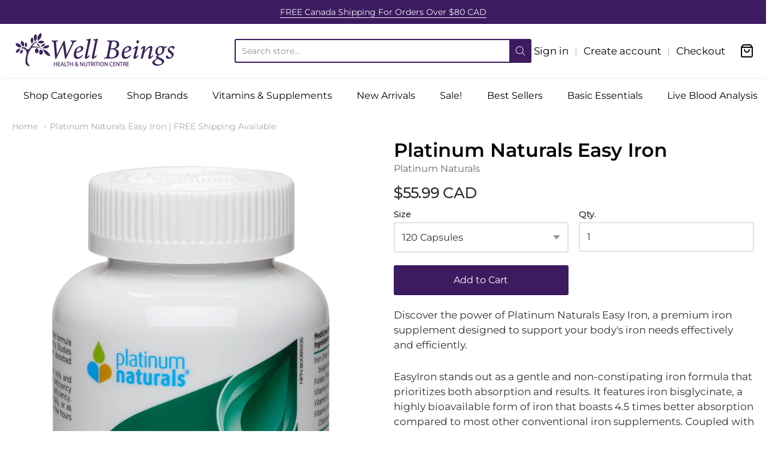

--- FILE ---
content_type: text/html; charset=utf-8
request_url: https://wellbeingshealth.com/products/platinum-naturals-easy-iron
body_size: 59388
content:
<!doctype html>



















<!-- Proudly powered by Shopify - https://shopify.com -->


<html class="no-js product platinum-naturals-easy-iron-free-shipping-available" lang="en">
  <head><!--Content in content_for_header -->
<style>@import url("https://fonts.googleapis.com/css?family=Montserrat:100,200,300,400,500,600,700,800,900|Caveat+Brush:100,200,300,400,500,600,700,800,900");body input,body textarea,body button,body select {font-family: inherit;}[data-layouthub="section"], [data-layouthub="section"] * {padding: 0px;margin-top: 0px;margin-bottom: 0px;}:root{--lh-font-family: "Montserrat" !important;--lh-title-font-family: "Caveat Brush" !important;--lh-font-size: 16px !important;--lh-color: #000000 !important;--lh-color-rgb: 0, 0, 0 !important;}body section[data-layouthub="section"] {color: #7A7A7A;font-family: "Montserrat" !important;font-size: 16px !important;}[data-layouthub="section"] h1, [data-layouthub="section"] h2, [data-layouthub="section"] h3, [data-layouthub="section"] h4, [data-layouthub="section"] h5 {color: #1A1A1B;font-family: "Caveat Brush" !important;} img.lh-lazy:not([src]) {visibility: hidden;}</style><!--LH-->
    <script>window.performance && window.performance.mark && window.performance.mark('shopify.content_for_header.start');</script><meta name="google-site-verification" content="gnT1FNfTrNyE1xI3riOl9TQJK19V6Bo40q6AZDapKbE">
<meta id="shopify-digital-wallet" name="shopify-digital-wallet" content="/27638005821/digital_wallets/dialog">
<meta name="shopify-checkout-api-token" content="23f20ad8985c018413aa1abed0acdee0">
<link rel="alternate" type="application/json+oembed" href="https://wellbeingshealth.com/products/platinum-naturals-easy-iron.oembed">
<script async="async" src="/checkouts/internal/preloads.js?locale=en-CA"></script>
<link rel="preconnect" href="https://shop.app" crossorigin="anonymous">
<script async="async" src="https://shop.app/checkouts/internal/preloads.js?locale=en-CA&shop_id=27638005821" crossorigin="anonymous"></script>
<script id="apple-pay-shop-capabilities" type="application/json">{"shopId":27638005821,"countryCode":"CA","currencyCode":"CAD","merchantCapabilities":["supports3DS"],"merchantId":"gid:\/\/shopify\/Shop\/27638005821","merchantName":"Well Beings Health \u0026 Nutrition Centre","requiredBillingContactFields":["postalAddress","email"],"requiredShippingContactFields":["postalAddress","email"],"shippingType":"shipping","supportedNetworks":["visa","masterCard","discover","interac"],"total":{"type":"pending","label":"Well Beings Health \u0026 Nutrition Centre","amount":"1.00"},"shopifyPaymentsEnabled":true,"supportsSubscriptions":true}</script>
<script id="shopify-features" type="application/json">{"accessToken":"23f20ad8985c018413aa1abed0acdee0","betas":["rich-media-storefront-analytics"],"domain":"wellbeingshealth.com","predictiveSearch":true,"shopId":27638005821,"locale":"en"}</script>
<script>var Shopify = Shopify || {};
Shopify.shop = "wellbeings-health.myshopify.com";
Shopify.locale = "en";
Shopify.currency = {"active":"CAD","rate":"1.0"};
Shopify.country = "CA";
Shopify.theme = {"name":"Providence - MAIN STORE","id":83911508029,"schema_name":"Providence","schema_version":"5.10.2","theme_store_id":587,"role":"main"};
Shopify.theme.handle = "null";
Shopify.theme.style = {"id":null,"handle":null};
Shopify.cdnHost = "wellbeingshealth.com/cdn";
Shopify.routes = Shopify.routes || {};
Shopify.routes.root = "/";</script>
<script type="module">!function(o){(o.Shopify=o.Shopify||{}).modules=!0}(window);</script>
<script>!function(o){function n(){var o=[];function n(){o.push(Array.prototype.slice.apply(arguments))}return n.q=o,n}var t=o.Shopify=o.Shopify||{};t.loadFeatures=n(),t.autoloadFeatures=n()}(window);</script>
<script>
  window.ShopifyPay = window.ShopifyPay || {};
  window.ShopifyPay.apiHost = "shop.app\/pay";
  window.ShopifyPay.redirectState = null;
</script>
<script id="shop-js-analytics" type="application/json">{"pageType":"product"}</script>
<script defer="defer" async type="module" src="//wellbeingshealth.com/cdn/shopifycloud/shop-js/modules/v2/client.init-shop-cart-sync_C5BV16lS.en.esm.js"></script>
<script defer="defer" async type="module" src="//wellbeingshealth.com/cdn/shopifycloud/shop-js/modules/v2/chunk.common_CygWptCX.esm.js"></script>
<script type="module">
  await import("//wellbeingshealth.com/cdn/shopifycloud/shop-js/modules/v2/client.init-shop-cart-sync_C5BV16lS.en.esm.js");
await import("//wellbeingshealth.com/cdn/shopifycloud/shop-js/modules/v2/chunk.common_CygWptCX.esm.js");

  window.Shopify.SignInWithShop?.initShopCartSync?.({"fedCMEnabled":true,"windoidEnabled":true});

</script>
<script>
  window.Shopify = window.Shopify || {};
  if (!window.Shopify.featureAssets) window.Shopify.featureAssets = {};
  window.Shopify.featureAssets['shop-js'] = {"shop-cart-sync":["modules/v2/client.shop-cart-sync_ZFArdW7E.en.esm.js","modules/v2/chunk.common_CygWptCX.esm.js"],"init-fed-cm":["modules/v2/client.init-fed-cm_CmiC4vf6.en.esm.js","modules/v2/chunk.common_CygWptCX.esm.js"],"shop-button":["modules/v2/client.shop-button_tlx5R9nI.en.esm.js","modules/v2/chunk.common_CygWptCX.esm.js"],"shop-cash-offers":["modules/v2/client.shop-cash-offers_DOA2yAJr.en.esm.js","modules/v2/chunk.common_CygWptCX.esm.js","modules/v2/chunk.modal_D71HUcav.esm.js"],"init-windoid":["modules/v2/client.init-windoid_sURxWdc1.en.esm.js","modules/v2/chunk.common_CygWptCX.esm.js"],"shop-toast-manager":["modules/v2/client.shop-toast-manager_ClPi3nE9.en.esm.js","modules/v2/chunk.common_CygWptCX.esm.js"],"init-shop-email-lookup-coordinator":["modules/v2/client.init-shop-email-lookup-coordinator_B8hsDcYM.en.esm.js","modules/v2/chunk.common_CygWptCX.esm.js"],"init-shop-cart-sync":["modules/v2/client.init-shop-cart-sync_C5BV16lS.en.esm.js","modules/v2/chunk.common_CygWptCX.esm.js"],"avatar":["modules/v2/client.avatar_BTnouDA3.en.esm.js"],"pay-button":["modules/v2/client.pay-button_FdsNuTd3.en.esm.js","modules/v2/chunk.common_CygWptCX.esm.js"],"init-customer-accounts":["modules/v2/client.init-customer-accounts_DxDtT_ad.en.esm.js","modules/v2/client.shop-login-button_C5VAVYt1.en.esm.js","modules/v2/chunk.common_CygWptCX.esm.js","modules/v2/chunk.modal_D71HUcav.esm.js"],"init-shop-for-new-customer-accounts":["modules/v2/client.init-shop-for-new-customer-accounts_ChsxoAhi.en.esm.js","modules/v2/client.shop-login-button_C5VAVYt1.en.esm.js","modules/v2/chunk.common_CygWptCX.esm.js","modules/v2/chunk.modal_D71HUcav.esm.js"],"shop-login-button":["modules/v2/client.shop-login-button_C5VAVYt1.en.esm.js","modules/v2/chunk.common_CygWptCX.esm.js","modules/v2/chunk.modal_D71HUcav.esm.js"],"init-customer-accounts-sign-up":["modules/v2/client.init-customer-accounts-sign-up_CPSyQ0Tj.en.esm.js","modules/v2/client.shop-login-button_C5VAVYt1.en.esm.js","modules/v2/chunk.common_CygWptCX.esm.js","modules/v2/chunk.modal_D71HUcav.esm.js"],"shop-follow-button":["modules/v2/client.shop-follow-button_Cva4Ekp9.en.esm.js","modules/v2/chunk.common_CygWptCX.esm.js","modules/v2/chunk.modal_D71HUcav.esm.js"],"checkout-modal":["modules/v2/client.checkout-modal_BPM8l0SH.en.esm.js","modules/v2/chunk.common_CygWptCX.esm.js","modules/v2/chunk.modal_D71HUcav.esm.js"],"lead-capture":["modules/v2/client.lead-capture_Bi8yE_yS.en.esm.js","modules/v2/chunk.common_CygWptCX.esm.js","modules/v2/chunk.modal_D71HUcav.esm.js"],"shop-login":["modules/v2/client.shop-login_D6lNrXab.en.esm.js","modules/v2/chunk.common_CygWptCX.esm.js","modules/v2/chunk.modal_D71HUcav.esm.js"],"payment-terms":["modules/v2/client.payment-terms_CZxnsJam.en.esm.js","modules/v2/chunk.common_CygWptCX.esm.js","modules/v2/chunk.modal_D71HUcav.esm.js"]};
</script>
<script>(function() {
  var isLoaded = false;
  function asyncLoad() {
    if (isLoaded) return;
    isLoaded = true;
    var urls = ["https:\/\/omnisnippet1.com\/platforms\/shopify.js?source=scriptTag\u0026v=2025-05-15T12\u0026shop=wellbeings-health.myshopify.com"];
    for (var i = 0; i < urls.length; i++) {
      var s = document.createElement('script');
      s.type = 'text/javascript';
      s.async = true;
      s.src = urls[i];
      var x = document.getElementsByTagName('script')[0];
      x.parentNode.insertBefore(s, x);
    }
  };
  if(window.attachEvent) {
    window.attachEvent('onload', asyncLoad);
  } else {
    window.addEventListener('load', asyncLoad, false);
  }
})();</script>
<script id="__st">var __st={"a":27638005821,"offset":-28800,"reqid":"7e7252e8-c2a0-4491-9444-a0c02047ef4d-1768731615","pageurl":"wellbeingshealth.com\/products\/platinum-naturals-easy-iron","u":"8689366b16b6","p":"product","rtyp":"product","rid":4821014413373};</script>
<script>window.ShopifyPaypalV4VisibilityTracking = true;</script>
<script id="captcha-bootstrap">!function(){'use strict';const t='contact',e='account',n='new_comment',o=[[t,t],['blogs',n],['comments',n],[t,'customer']],c=[[e,'customer_login'],[e,'guest_login'],[e,'recover_customer_password'],[e,'create_customer']],r=t=>t.map((([t,e])=>`form[action*='/${t}']:not([data-nocaptcha='true']) input[name='form_type'][value='${e}']`)).join(','),a=t=>()=>t?[...document.querySelectorAll(t)].map((t=>t.form)):[];function s(){const t=[...o],e=r(t);return a(e)}const i='password',u='form_key',d=['recaptcha-v3-token','g-recaptcha-response','h-captcha-response',i],f=()=>{try{return window.sessionStorage}catch{return}},m='__shopify_v',_=t=>t.elements[u];function p(t,e,n=!1){try{const o=window.sessionStorage,c=JSON.parse(o.getItem(e)),{data:r}=function(t){const{data:e,action:n}=t;return t[m]||n?{data:e,action:n}:{data:t,action:n}}(c);for(const[e,n]of Object.entries(r))t.elements[e]&&(t.elements[e].value=n);n&&o.removeItem(e)}catch(o){console.error('form repopulation failed',{error:o})}}const l='form_type',E='cptcha';function T(t){t.dataset[E]=!0}const w=window,h=w.document,L='Shopify',v='ce_forms',y='captcha';let A=!1;((t,e)=>{const n=(g='f06e6c50-85a8-45c8-87d0-21a2b65856fe',I='https://cdn.shopify.com/shopifycloud/storefront-forms-hcaptcha/ce_storefront_forms_captcha_hcaptcha.v1.5.2.iife.js',D={infoText:'Protected by hCaptcha',privacyText:'Privacy',termsText:'Terms'},(t,e,n)=>{const o=w[L][v],c=o.bindForm;if(c)return c(t,g,e,D).then(n);var r;o.q.push([[t,g,e,D],n]),r=I,A||(h.body.append(Object.assign(h.createElement('script'),{id:'captcha-provider',async:!0,src:r})),A=!0)});var g,I,D;w[L]=w[L]||{},w[L][v]=w[L][v]||{},w[L][v].q=[],w[L][y]=w[L][y]||{},w[L][y].protect=function(t,e){n(t,void 0,e),T(t)},Object.freeze(w[L][y]),function(t,e,n,w,h,L){const[v,y,A,g]=function(t,e,n){const i=e?o:[],u=t?c:[],d=[...i,...u],f=r(d),m=r(i),_=r(d.filter((([t,e])=>n.includes(e))));return[a(f),a(m),a(_),s()]}(w,h,L),I=t=>{const e=t.target;return e instanceof HTMLFormElement?e:e&&e.form},D=t=>v().includes(t);t.addEventListener('submit',(t=>{const e=I(t);if(!e)return;const n=D(e)&&!e.dataset.hcaptchaBound&&!e.dataset.recaptchaBound,o=_(e),c=g().includes(e)&&(!o||!o.value);(n||c)&&t.preventDefault(),c&&!n&&(function(t){try{if(!f())return;!function(t){const e=f();if(!e)return;const n=_(t);if(!n)return;const o=n.value;o&&e.removeItem(o)}(t);const e=Array.from(Array(32),(()=>Math.random().toString(36)[2])).join('');!function(t,e){_(t)||t.append(Object.assign(document.createElement('input'),{type:'hidden',name:u})),t.elements[u].value=e}(t,e),function(t,e){const n=f();if(!n)return;const o=[...t.querySelectorAll(`input[type='${i}']`)].map((({name:t})=>t)),c=[...d,...o],r={};for(const[a,s]of new FormData(t).entries())c.includes(a)||(r[a]=s);n.setItem(e,JSON.stringify({[m]:1,action:t.action,data:r}))}(t,e)}catch(e){console.error('failed to persist form',e)}}(e),e.submit())}));const S=(t,e)=>{t&&!t.dataset[E]&&(n(t,e.some((e=>e===t))),T(t))};for(const o of['focusin','change'])t.addEventListener(o,(t=>{const e=I(t);D(e)&&S(e,y())}));const B=e.get('form_key'),M=e.get(l),P=B&&M;t.addEventListener('DOMContentLoaded',(()=>{const t=y();if(P)for(const e of t)e.elements[l].value===M&&p(e,B);[...new Set([...A(),...v().filter((t=>'true'===t.dataset.shopifyCaptcha))])].forEach((e=>S(e,t)))}))}(h,new URLSearchParams(w.location.search),n,t,e,['guest_login'])})(!0,!1)}();</script>
<script integrity="sha256-4kQ18oKyAcykRKYeNunJcIwy7WH5gtpwJnB7kiuLZ1E=" data-source-attribution="shopify.loadfeatures" defer="defer" src="//wellbeingshealth.com/cdn/shopifycloud/storefront/assets/storefront/load_feature-a0a9edcb.js" crossorigin="anonymous"></script>
<script crossorigin="anonymous" defer="defer" src="//wellbeingshealth.com/cdn/shopifycloud/storefront/assets/shopify_pay/storefront-65b4c6d7.js?v=20250812"></script>
<script data-source-attribution="shopify.dynamic_checkout.dynamic.init">var Shopify=Shopify||{};Shopify.PaymentButton=Shopify.PaymentButton||{isStorefrontPortableWallets:!0,init:function(){window.Shopify.PaymentButton.init=function(){};var t=document.createElement("script");t.src="https://wellbeingshealth.com/cdn/shopifycloud/portable-wallets/latest/portable-wallets.en.js",t.type="module",document.head.appendChild(t)}};
</script>
<script data-source-attribution="shopify.dynamic_checkout.buyer_consent">
  function portableWalletsHideBuyerConsent(e){var t=document.getElementById("shopify-buyer-consent"),n=document.getElementById("shopify-subscription-policy-button");t&&n&&(t.classList.add("hidden"),t.setAttribute("aria-hidden","true"),n.removeEventListener("click",e))}function portableWalletsShowBuyerConsent(e){var t=document.getElementById("shopify-buyer-consent"),n=document.getElementById("shopify-subscription-policy-button");t&&n&&(t.classList.remove("hidden"),t.removeAttribute("aria-hidden"),n.addEventListener("click",e))}window.Shopify?.PaymentButton&&(window.Shopify.PaymentButton.hideBuyerConsent=portableWalletsHideBuyerConsent,window.Shopify.PaymentButton.showBuyerConsent=portableWalletsShowBuyerConsent);
</script>
<script data-source-attribution="shopify.dynamic_checkout.cart.bootstrap">document.addEventListener("DOMContentLoaded",(function(){function t(){return document.querySelector("shopify-accelerated-checkout-cart, shopify-accelerated-checkout")}if(t())Shopify.PaymentButton.init();else{new MutationObserver((function(e,n){t()&&(Shopify.PaymentButton.init(),n.disconnect())})).observe(document.body,{childList:!0,subtree:!0})}}));
</script>
<link id="shopify-accelerated-checkout-styles" rel="stylesheet" media="screen" href="https://wellbeingshealth.com/cdn/shopifycloud/portable-wallets/latest/accelerated-checkout-backwards-compat.css" crossorigin="anonymous">
<style id="shopify-accelerated-checkout-cart">
        #shopify-buyer-consent {
  margin-top: 1em;
  display: inline-block;
  width: 100%;
}

#shopify-buyer-consent.hidden {
  display: none;
}

#shopify-subscription-policy-button {
  background: none;
  border: none;
  padding: 0;
  text-decoration: underline;
  font-size: inherit;
  cursor: pointer;
}

#shopify-subscription-policy-button::before {
  box-shadow: none;
}

      </style>
<script id="sections-script" data-sections="product-recommendations" defer="defer" src="//wellbeingshealth.com/cdn/shop/t/7/compiled_assets/scripts.js?v=1604"></script>
<script>window.performance && window.performance.mark && window.performance.mark('shopify.content_for_header.end');</script>

    
    
<meta charset="utf-8">
<meta http-equiv="X-UA-Compatible" content="IE=edge,chrome=1">
<meta name="viewport" content="width=device-width, initial-scale=1">

<link rel="canonical" href="https://wellbeingshealth.com/products/platinum-naturals-easy-iron">


  <link rel="shortcut icon" href="//wellbeingshealth.com/cdn/shop/files/vitamins_canada_32x32.png?v=1637793889" type="image/png">












<title>Platinum Naturals Easy Iron | FREE Shipping Available | Well Beings Health &amp; Nutrition Centre</title>





  <meta name="description" content="Buy Online, Platinum Naturals Easy Iron, FREE Shipping Available to Canada and the US (minimum order required). Place your order today! Well Beings Health &amp; Nutrition Centre.">

    



  <meta property="og:type" content="product">
  <meta property="og:title" content="Platinum Naturals Easy Iron">
  <meta property="og:url" content="https://wellbeingshealth.com/products/platinum-naturals-easy-iron">
  <meta property="og:description" content="Discover the power of Platinum Naturals Easy Iron, a premium iron supplement designed to support your body's iron needs effectively and efficiently.
EasyIron stands out as a gentle and non-constipating iron formula that prioritizes both absorption and results. It features iron bisglycinate, a highly bioavailable form of iron that boasts 4.5 times better absorption compared to most other conventional iron supplements. Coupled with our proprietary Superior Nutrient Absorption™ delivery system, EasyIron ensures maximum efficacy for your iron supplementation regimen.
Key Features and Benefits:

High Absorption: Formulated with iron bisglycinate for superior absorption, ensuring that your body can effectively utilize the iron for optimal results.
Gentle Formula: EasyIron's non-constipating formula makes it gentle on the digestive system, allowing for easy integration into your daily routine without discomfort.

Enhance your daily wellness routine with Platinum Naturals Easy Iron, the ideal choice for individuals seeking a reliable and effective iron supplement that truly delivers on its promises.
Take a step towards better iron supplementation with EasyIron and experience the difference in your overall well-being. Trust Platinum Naturals for premium quality and exceptional results.">
  
    
    <meta property="og:image" content="http://wellbeingshealth.com/cdn/shop/products/EasyIron-60-134-shadow_1280x_5c6bd52f-3423-4862-8cdc-c22b0df3c8f1_1200x630.png?v=1668558122">
    <meta property="og:image:secure_url" content="https://wellbeingshealth.com/cdn/shop/products/EasyIron-60-134-shadow_1280x_5c6bd52f-3423-4862-8cdc-c22b0df3c8f1_1200x630.png?v=1668558122">
  
    
    <meta property="og:image" content="http://wellbeingshealth.com/cdn/shop/products/EasyIron-120-240-shadow_1280x_a3bb6613-3bbc-40ca-bff4-b615033f2cc0_1200x630.png?v=1668558122">
    <meta property="og:image:secure_url" content="https://wellbeingshealth.com/cdn/shop/products/EasyIron-120-240-shadow_1280x_a3bb6613-3bbc-40ca-bff4-b615033f2cc0_1200x630.png?v=1668558122">
  
    
    <meta property="og:image" content="http://wellbeingshealth.com/cdn/shop/products/EasyIron---Ingredient-Panel---134-C-V11_1200x630.png?v=1668558134">
    <meta property="og:image:secure_url" content="https://wellbeingshealth.com/cdn/shop/products/EasyIron---Ingredient-Panel---134-C-V11_1200x630.png?v=1668558134">
  
  <meta property="og:price:amount" content="29.99">
  <meta property="og:price:currency" content="CAD">




<meta property="og:site_name" content="Well Beings Health &amp; Nutrition Centre">





  <meta name="twitter:card" content="summary">





  <meta name="twitter:title" content="Platinum Naturals Easy Iron">
  <meta name="twitter:description" content="Discover the power of Platinum Naturals Easy Iron, a premium iron supplement designed to support your body's iron needs effectively and efficiently.
EasyIron stands out as a gentle and non-constipatin">
  <meta name="twitter:image" content="https://wellbeingshealth.com/cdn/shop/products/EasyIron-60-134-shadow_1280x_5c6bd52f-3423-4862-8cdc-c22b0df3c8f1_1200x630.png?v=1668558122">
  <meta name="twitter:image:width" content="1024">
  <meta name="twitter:image:height" content="1024">





    
    <link href="https://cdnjs.cloudflare.com/ajax/libs/normalize/8.0.1/normalize.min.css" rel="stylesheet" type="text/css" media="all" />
    <link href="https://cdnjs.cloudflare.com/ajax/libs/font-awesome/4.7.0/css/font-awesome.min.css" rel="stylesheet" type="text/css" media="all" />
    <link href="https://cdnjs.cloudflare.com/ajax/libs/flickity/2.2.1/flickity.min.css" rel="stylesheet" type="text/css" media="all" />
    
    <link href="//wellbeingshealth.com/cdn/shopifycloud/shopify-plyr/v1.0/shopify-plyr.css" rel="stylesheet" type="text/css" media="all" />
    <link href="//wellbeingshealth.com/cdn/shopifycloud/model-viewer-ui/assets/v1.0/model-viewer-ui.css" rel="stylesheet" type="text/css" media="all" />
    
    <link href="https://cdnjs.cloudflare.com/ajax/libs/jquery-typeahead/2.11.0/jquery.typeahead.min.css" rel="stylesheet" type="text/css" media="all" />
    <link href="//wellbeingshealth.com/cdn/shop/t/7/assets/theme.scss.css?v=15883065470558374821613240234" rel="stylesheet" type="text/css" media="all" />
    <link href="//wellbeingshealth.com/cdn/shop/t/7/assets/theme-custom.scss.css?v=62484007162286842601603964851" rel="stylesheet" type="text/css" media="all" />
    <link href="//wellbeingshealth.com/cdn/shop/t/7/assets/fonts.scss.css?v=93643454480175714341753299066" rel="stylesheet" type="text/css" media="all" />

    
    <script src="https://cdnjs.cloudflare.com/ajax/libs/lazysizes/4.0.1/plugins/respimg/ls.respimg.min.js" async="async"></script>
    <script src="https://cdnjs.cloudflare.com/ajax/libs/lazysizes/4.0.1/plugins/rias/ls.rias.min.js" async="async"></script>
    <script src="https://cdnjs.cloudflare.com/ajax/libs/lazysizes/4.0.1/plugins/parent-fit/ls.parent-fit.min.js" async="async"></script>
    <script src="https://cdnjs.cloudflare.com/ajax/libs/lazysizes/4.0.1/plugins/bgset/ls.bgset.min.js" async="async"></script>
    <script src="https://cdnjs.cloudflare.com/ajax/libs/lazysizes/4.0.1/lazysizes.min.js" async="async"></script>

    <script>
  window.Station || (window.Station = {
    App: {
      config: {
        mediumScreen: 640,
        largeScreen: 1024
      }
    },
    Theme: {
      givenName: "Providence - MAIN STORE",
      id: 83911508029,
      name: "Providence",
      version: "5.10.2",
      config: {
        enableSearchSuggestions: true,
        searchShowVendor: true,
        searchShowPrice: true,
        product: {
          enableDeepLinking: true,
          enableHighlightAddWhenSale: true,
          enableLightbox: true,
          enableQtyLimit: false,
          enableSelectAnOption: false,
          enableSetVariantFromSecondary: true,
          lightboxImageSize: null,
          primaryImageSize: "1024x1024",
          showPrimaryImageFirst: false
        }
      },
      current: {
        article: null,
        cart: {"note":null,"attributes":{},"original_total_price":0,"total_price":0,"total_discount":0,"total_weight":0.0,"item_count":0,"items":[],"requires_shipping":false,"currency":"CAD","items_subtotal_price":0,"cart_level_discount_applications":[],"checkout_charge_amount":0},
        collection: null,
        featured_media_id: 25601681359041,
        featuredImageID: 33286175523009,
        product: {"id":4821014413373,"title":"Platinum Naturals Easy Iron","handle":"platinum-naturals-easy-iron","description":"\u003cp\u003eDiscover the power of Platinum Naturals Easy Iron, a premium iron supplement designed to support your body's iron needs effectively and efficiently.\u003c\/p\u003e\n\u003cp\u003eEasyIron stands out as a gentle and non-constipating iron formula that prioritizes both absorption and results. It features iron bisglycinate, a highly bioavailable form of iron that boasts 4.5 times better absorption compared to most other conventional iron supplements. Coupled with our proprietary Superior Nutrient Absorption™ delivery system, EasyIron ensures maximum efficacy for your iron supplementation regimen.\u003c\/p\u003e\n\u003cp\u003eKey Features and Benefits:\u003c\/p\u003e\n\u003cul\u003e\n\u003cli\u003eHigh Absorption: Formulated with iron bisglycinate for superior absorption, ensuring that your body can effectively utilize the iron for optimal results.\u003c\/li\u003e\n\u003cli\u003eGentle Formula: EasyIron's non-constipating formula makes it gentle on the digestive system, allowing for easy integration into your daily routine without discomfort.\u003c\/li\u003e\n\u003c\/ul\u003e\n\u003cp\u003eEnhance your daily wellness routine with Platinum Naturals Easy Iron, the ideal choice for individuals seeking a reliable and effective iron supplement that truly delivers on its promises.\u003c\/p\u003e\n\u003cp\u003eTake a step towards better iron supplementation with EasyIron and experience the difference in your overall well-being. Trust Platinum Naturals for premium quality and exceptional results.\u003c\/p\u003e","published_at":"2020-10-18T20:52:48-07:00","created_at":"2020-10-18T20:52:49-07:00","vendor":"Platinum Naturals","type":"Mineral","tags":["Vitamin"],"price":2999,"price_min":2999,"price_max":5599,"available":true,"price_varies":true,"compare_at_price":null,"compare_at_price_min":0,"compare_at_price_max":0,"compare_at_price_varies":false,"variants":[{"id":37990648185025,"title":"120 Capsules","option1":"120 Capsules","option2":null,"option3":null,"sku":"PLNA0004","requires_shipping":true,"taxable":true,"featured_image":{"id":33286175490241,"product_id":4821014413373,"position":2,"created_at":"2022-11-15T16:22:01-08:00","updated_at":"2022-11-15T16:22:02-08:00","alt":"a bottle of easy iron","width":1000,"height":1630,"src":"\/\/wellbeingshealth.com\/cdn\/shop\/products\/EasyIron-120-240-shadow_1280x_a3bb6613-3bbc-40ca-bff4-b615033f2cc0.png?v=1668558122","variant_ids":[37990648185025]},"available":true,"name":"Platinum Naturals Easy Iron - 120 Capsules","public_title":"120 Capsules","options":["120 Capsules"],"price":5599,"weight":124,"compare_at_price":null,"inventory_management":"shopify","barcode":"","featured_media":{"alt":"a bottle of easy iron","id":25601681391809,"position":2,"preview_image":{"aspect_ratio":0.613,"height":1630,"width":1000,"src":"\/\/wellbeingshealth.com\/cdn\/shop\/products\/EasyIron-120-240-shadow_1280x_a3bb6613-3bbc-40ca-bff4-b615033f2cc0.png?v=1668558122"}},"requires_selling_plan":false,"selling_plan_allocations":[]},{"id":32917652668477,"title":"60 Capsules","option1":"60 Capsules","option2":null,"option3":null,"sku":"PLNA0003","requires_shipping":true,"taxable":true,"featured_image":{"id":33286175523009,"product_id":4821014413373,"position":1,"created_at":"2022-11-15T16:22:01-08:00","updated_at":"2022-11-15T16:22:02-08:00","alt":"a bottle of easy iron","width":1000,"height":1630,"src":"\/\/wellbeingshealth.com\/cdn\/shop\/products\/EasyIron-60-134-shadow_1280x_5c6bd52f-3423-4862-8cdc-c22b0df3c8f1.png?v=1668558122","variant_ids":[32917652668477]},"available":true,"name":"Platinum Naturals Easy Iron - 60 Capsules","public_title":"60 Capsules","options":["60 Capsules"],"price":2999,"weight":72,"compare_at_price":null,"inventory_management":"shopify","barcode":"","featured_media":{"alt":"a bottle of easy iron","id":25601681359041,"position":1,"preview_image":{"aspect_ratio":0.613,"height":1630,"width":1000,"src":"\/\/wellbeingshealth.com\/cdn\/shop\/products\/EasyIron-60-134-shadow_1280x_5c6bd52f-3423-4862-8cdc-c22b0df3c8f1.png?v=1668558122"}},"requires_selling_plan":false,"selling_plan_allocations":[]}],"images":["\/\/wellbeingshealth.com\/cdn\/shop\/products\/EasyIron-60-134-shadow_1280x_5c6bd52f-3423-4862-8cdc-c22b0df3c8f1.png?v=1668558122","\/\/wellbeingshealth.com\/cdn\/shop\/products\/EasyIron-120-240-shadow_1280x_a3bb6613-3bbc-40ca-bff4-b615033f2cc0.png?v=1668558122","\/\/wellbeingshealth.com\/cdn\/shop\/products\/EasyIron---Ingredient-Panel---134-C-V11.png?v=1668558134"],"featured_image":"\/\/wellbeingshealth.com\/cdn\/shop\/products\/EasyIron-60-134-shadow_1280x_5c6bd52f-3423-4862-8cdc-c22b0df3c8f1.png?v=1668558122","options":["Size"],"media":[{"alt":"a bottle of easy iron","id":25601681359041,"position":1,"preview_image":{"aspect_ratio":0.613,"height":1630,"width":1000,"src":"\/\/wellbeingshealth.com\/cdn\/shop\/products\/EasyIron-60-134-shadow_1280x_5c6bd52f-3423-4862-8cdc-c22b0df3c8f1.png?v=1668558122"},"aspect_ratio":0.613,"height":1630,"media_type":"image","src":"\/\/wellbeingshealth.com\/cdn\/shop\/products\/EasyIron-60-134-shadow_1280x_5c6bd52f-3423-4862-8cdc-c22b0df3c8f1.png?v=1668558122","width":1000},{"alt":"a bottle of easy iron","id":25601681391809,"position":2,"preview_image":{"aspect_ratio":0.613,"height":1630,"width":1000,"src":"\/\/wellbeingshealth.com\/cdn\/shop\/products\/EasyIron-120-240-shadow_1280x_a3bb6613-3bbc-40ca-bff4-b615033f2cc0.png?v=1668558122"},"aspect_ratio":0.613,"height":1630,"media_type":"image","src":"\/\/wellbeingshealth.com\/cdn\/shop\/products\/EasyIron-120-240-shadow_1280x_a3bb6613-3bbc-40ca-bff4-b615033f2cc0.png?v=1668558122","width":1000},{"alt":"a black background with a green line in the middle","id":25601681555649,"position":3,"preview_image":{"aspect_ratio":1.227,"height":815,"width":1000,"src":"\/\/wellbeingshealth.com\/cdn\/shop\/products\/EasyIron---Ingredient-Panel---134-C-V11.png?v=1668558134"},"aspect_ratio":1.227,"height":815,"media_type":"image","src":"\/\/wellbeingshealth.com\/cdn\/shop\/products\/EasyIron---Ingredient-Panel---134-C-V11.png?v=1668558134","width":1000}],"requires_selling_plan":false,"selling_plan_groups":[],"content":"\u003cp\u003eDiscover the power of Platinum Naturals Easy Iron, a premium iron supplement designed to support your body's iron needs effectively and efficiently.\u003c\/p\u003e\n\u003cp\u003eEasyIron stands out as a gentle and non-constipating iron formula that prioritizes both absorption and results. It features iron bisglycinate, a highly bioavailable form of iron that boasts 4.5 times better absorption compared to most other conventional iron supplements. Coupled with our proprietary Superior Nutrient Absorption™ delivery system, EasyIron ensures maximum efficacy for your iron supplementation regimen.\u003c\/p\u003e\n\u003cp\u003eKey Features and Benefits:\u003c\/p\u003e\n\u003cul\u003e\n\u003cli\u003eHigh Absorption: Formulated with iron bisglycinate for superior absorption, ensuring that your body can effectively utilize the iron for optimal results.\u003c\/li\u003e\n\u003cli\u003eGentle Formula: EasyIron's non-constipating formula makes it gentle on the digestive system, allowing for easy integration into your daily routine without discomfort.\u003c\/li\u003e\n\u003c\/ul\u003e\n\u003cp\u003eEnhance your daily wellness routine with Platinum Naturals Easy Iron, the ideal choice for individuals seeking a reliable and effective iron supplement that truly delivers on its promises.\u003c\/p\u003e\n\u003cp\u003eTake a step towards better iron supplementation with EasyIron and experience the difference in your overall well-being. Trust Platinum Naturals for premium quality and exceptional results.\u003c\/p\u003e"},
        template: "product",
        templateType: "product",
        variant: {"id":37990648185025,"title":"120 Capsules","option1":"120 Capsules","option2":null,"option3":null,"sku":"PLNA0004","requires_shipping":true,"taxable":true,"featured_image":{"id":33286175490241,"product_id":4821014413373,"position":2,"created_at":"2022-11-15T16:22:01-08:00","updated_at":"2022-11-15T16:22:02-08:00","alt":"a bottle of easy iron","width":1000,"height":1630,"src":"\/\/wellbeingshealth.com\/cdn\/shop\/products\/EasyIron-120-240-shadow_1280x_a3bb6613-3bbc-40ca-bff4-b615033f2cc0.png?v=1668558122","variant_ids":[37990648185025]},"available":true,"name":"Platinum Naturals Easy Iron - 120 Capsules","public_title":"120 Capsules","options":["120 Capsules"],"price":5599,"weight":124,"compare_at_price":null,"inventory_management":"shopify","barcode":"","featured_media":{"alt":"a bottle of easy iron","id":25601681391809,"position":2,"preview_image":{"aspect_ratio":0.613,"height":1630,"width":1000,"src":"\/\/wellbeingshealth.com\/cdn\/shop\/products\/EasyIron-120-240-shadow_1280x_a3bb6613-3bbc-40ca-bff4-b615033f2cc0.png?v=1668558122"}},"requires_selling_plan":false,"selling_plan_allocations":[]},
        players: {
          youtube: {},
          vimeo: {}
        }
      },
      customerLoggedIn: false,
      shop: {
        collectionsCount: 50,
        currency: "CAD",
        domain: "wellbeingshealth.com",
        locale: "en",
        moneyFormat: "${{amount}}",
        moneyWithCurrencyFormat: "${{amount}} CAD",
        name: "Well Beings Health \u0026amp; Nutrition Centre",
        productsCount: 432,
        url: "https:\/\/wellbeingshealth.com",
        
        root: "\/"
      },
      i18n: {
        search: {
          suggestions: {
            products: "Products",
            collections: "Collections",
            pages: "Pages",
            articles: "Articles",
          },
          results: {
            show: "Show all results for",
            none: "No results found for"
          }
        },
        cart: {
          itemCount: {
            zero: "0 items",
            one: "1 item",
            other: "{{ count }} items"
          },
          notification: {
            productAdded: "{{ product_title }} has been added to your cart. {{ view_cart_link }}",
            viewCartLink: "View Cart"
          }
        },
        map: {
          errors: {
            addressError: "Error looking up that address",
            addressNoResults: "No results for that address",
            addressQueryLimitHTML: "You have exceeded the Google API usage limit. Consider upgrading to a \u003ca href=\"https:\/\/developers.google.com\/maps\/premium\/usage-limits\"\u003ePremium Plan\u003c\/a\u003e.",
            authErrorHTML: "There was a problem authenticating your Google Maps API Key"
          }
        },
        product: {
          addToCart: "Add to Cart",
          soldOut: "Sold Out",
          unavailable: "Unavailable"
        }
      }
    }
  });
  window.Station.Theme.current.inventory || (window.Station.Theme.current.inventory = {37990648185025: {
        policy: "deny",
        quantity: 3
      },
32917652668477: {
        policy: "deny",
        quantity: 3
      }
});
</script>


    
    <script src="https://www.youtube.com/player_api" type="text/javascript"></script>
    <script src="https://player.vimeo.com/api/player.js" type="text/javascript"></script>
    
    <script src="https://cdnjs.cloudflare.com/ajax/libs/modernizr/2.8.3/modernizr.min.js" type="text/javascript"></script>
    <script src="https://cdnjs.cloudflare.com/ajax/libs/lodash.js/4.17.4/lodash.min.js" type="text/javascript"></script>
    <script src="https://cdnjs.cloudflare.com/ajax/libs/jquery/3.1.1/jquery.min.js" type="text/javascript"></script>
    <script src="https://cdnjs.cloudflare.com/ajax/libs/jquery.matchHeight/0.7.0/jquery.matchHeight-min.js" type="text/javascript"></script>
    <script src="https://cdnjs.cloudflare.com/ajax/libs/velocity/1.3.1/velocity.min.js" type="text/javascript"></script>
    <script src="https://cdnjs.cloudflare.com/ajax/libs/flickity/2.2.1/flickity.pkgd.min.js" type="text/javascript"></script>
    <script src="https://cdnjs.cloudflare.com/ajax/libs/jquery-typeahead/2.11.0/jquery.typeahead.min.js" type="text/javascript"></script>
    <script src="https://cdnjs.cloudflare.com/ajax/libs/fancybox/2.1.5/jquery.fancybox.min.js" type="text/javascript"></script>
    <script src="https://cdnjs.cloudflare.com/ajax/libs/fitvids/1.1.0/jquery.fitvids.min.js" type="text/javascript"></script>
    <script src="https://cdnjs.cloudflare.com/ajax/libs/jquery-zoom/1.7.18/jquery.zoom.min.js" type="text/javascript"></script>
    <script src="https://cdnjs.cloudflare.com/ajax/libs/jquery-cookie/1.4.1/jquery.cookie.min.js" type="text/javascript"></script>
    <script src="//wellbeingshealth.com/cdn/shopifycloud/storefront/assets/themes_support/shopify_common-5f594365.js" type="text/javascript"></script>

    
   

<script>window.__pagefly_analytics_settings__={"acceptTracking":false};</script>
   
<!-- Start of Judge.me Core -->
<link rel="dns-prefetch" href="https://cdn.judge.me/">
<script data-cfasync='false' class='jdgm-settings-script'>window.jdgmSettings={"pagination":5,"disable_web_reviews":false,"badge_no_review_text":"No reviews","badge_n_reviews_text":"{{ n }} review/reviews","badge_star_color":"#3c1b60","hide_badge_preview_if_no_reviews":true,"badge_hide_text":false,"enforce_center_preview_badge":false,"widget_title":"Customer Reviews","widget_open_form_text":"Write a review","widget_close_form_text":"Cancel review","widget_refresh_page_text":"Refresh page","widget_summary_text":"Based on {{ number_of_reviews }} review/reviews","widget_no_review_text":"Be the first to write a review","widget_name_field_text":"Display name","widget_verified_name_field_text":"Verified Name (public)","widget_name_placeholder_text":"Display name","widget_required_field_error_text":"This field is required.","widget_email_field_text":"Email address","widget_verified_email_field_text":"Verified Email (private, can not be edited)","widget_email_placeholder_text":"Your email address","widget_email_field_error_text":"Please enter a valid email address.","widget_rating_field_text":"Rating","widget_review_title_field_text":"Review Title","widget_review_title_placeholder_text":"Give your review a title","widget_review_body_field_text":"Review content","widget_review_body_placeholder_text":"Start writing here...","widget_pictures_field_text":"Picture/Video (optional)","widget_submit_review_text":"Submit Review","widget_submit_verified_review_text":"Submit Verified Review","widget_submit_success_msg_with_auto_publish":"Thank you! Please refresh the page in a few moments to see your review. You can remove or edit your review by logging into \u003ca href='https://judge.me/login' target='_blank' rel='nofollow noopener'\u003eJudge.me\u003c/a\u003e","widget_submit_success_msg_no_auto_publish":"Thank you! Your review will be published as soon as it is approved by the shop admin. You can remove or edit your review by logging into \u003ca href='https://judge.me/login' target='_blank' rel='nofollow noopener'\u003eJudge.me\u003c/a\u003e","widget_show_default_reviews_out_of_total_text":"Showing {{ n_reviews_shown }} out of {{ n_reviews }} reviews.","widget_show_all_link_text":"Show all","widget_show_less_link_text":"Show less","widget_author_said_text":"{{ reviewer_name }} said:","widget_days_text":"{{ n }} days ago","widget_weeks_text":"{{ n }} week/weeks ago","widget_months_text":"{{ n }} month/months ago","widget_years_text":"{{ n }} year/years ago","widget_yesterday_text":"Yesterday","widget_today_text":"Today","widget_replied_text":"\u003e\u003e {{ shop_name }} replied:","widget_read_more_text":"Read more","widget_reviewer_name_as_initial":"","widget_rating_filter_color":"#fbcd0a","widget_rating_filter_see_all_text":"See all reviews","widget_sorting_most_recent_text":"Most Recent","widget_sorting_highest_rating_text":"Highest Rating","widget_sorting_lowest_rating_text":"Lowest Rating","widget_sorting_with_pictures_text":"Only Pictures","widget_sorting_most_helpful_text":"Most Helpful","widget_open_question_form_text":"Ask a question","widget_reviews_subtab_text":"Reviews","widget_questions_subtab_text":"Questions","widget_question_label_text":"Question","widget_answer_label_text":"Answer","widget_question_placeholder_text":"Write your question here","widget_submit_question_text":"Submit Question","widget_question_submit_success_text":"Thank you for your question! We will notify you once it gets answered.","widget_star_color":"#3c1b60","verified_badge_text":"Verified","verified_badge_bg_color":"","verified_badge_text_color":"","verified_badge_placement":"left-of-reviewer-name","widget_review_max_height":"","widget_hide_border":false,"widget_social_share":false,"widget_thumb":false,"widget_review_location_show":false,"widget_location_format":"","all_reviews_include_out_of_store_products":true,"all_reviews_out_of_store_text":"(out of store)","all_reviews_pagination":100,"all_reviews_product_name_prefix_text":"about","enable_review_pictures":false,"enable_question_anwser":false,"widget_theme":"default","review_date_format":"mm/dd/yyyy","default_sort_method":"most-recent","widget_product_reviews_subtab_text":"Product Reviews","widget_shop_reviews_subtab_text":"Shop Reviews","widget_other_products_reviews_text":"Reviews for other products","widget_store_reviews_subtab_text":"Store reviews","widget_no_store_reviews_text":"This store hasn't received any reviews yet","widget_web_restriction_product_reviews_text":"This product hasn't received any reviews yet","widget_no_items_text":"No items found","widget_show_more_text":"Show more","widget_write_a_store_review_text":"Write a Store Review","widget_other_languages_heading":"Reviews in Other Languages","widget_translate_review_text":"Translate review to {{ language }}","widget_translating_review_text":"Translating...","widget_show_original_translation_text":"Show original ({{ language }})","widget_translate_review_failed_text":"Review couldn't be translated.","widget_translate_review_retry_text":"Retry","widget_translate_review_try_again_later_text":"Try again later","show_product_url_for_grouped_product":false,"widget_sorting_pictures_first_text":"Pictures First","show_pictures_on_all_rev_page_mobile":false,"show_pictures_on_all_rev_page_desktop":false,"floating_tab_hide_mobile_install_preference":false,"floating_tab_button_name":"★ Reviews","floating_tab_title":"Let customers speak for us","floating_tab_button_color":"","floating_tab_button_background_color":"","floating_tab_url":"","floating_tab_url_enabled":false,"floating_tab_tab_style":"text","all_reviews_text_badge_text":"Customers rate us {{ shop.metafields.judgeme.all_reviews_rating | round: 1 }}/5 based on {{ shop.metafields.judgeme.all_reviews_count }} reviews.","all_reviews_text_badge_text_branded_style":"{{ shop.metafields.judgeme.all_reviews_rating | round: 1 }} out of 5 stars based on {{ shop.metafields.judgeme.all_reviews_count }} reviews","is_all_reviews_text_badge_a_link":false,"show_stars_for_all_reviews_text_badge":false,"all_reviews_text_badge_url":"","all_reviews_text_style":"text","all_reviews_text_color_style":"judgeme_brand_color","all_reviews_text_color":"#108474","all_reviews_text_show_jm_brand":true,"featured_carousel_show_header":true,"featured_carousel_title":"Let customers speak for us","testimonials_carousel_title":"Customers are saying","videos_carousel_title":"Real customer stories","cards_carousel_title":"Customers are saying","featured_carousel_count_text":"from {{ n }} reviews","featured_carousel_add_link_to_all_reviews_page":false,"featured_carousel_url":"","featured_carousel_show_images":true,"featured_carousel_autoslide_interval":5,"featured_carousel_arrows_on_the_sides":false,"featured_carousel_height":250,"featured_carousel_width":80,"featured_carousel_image_size":0,"featured_carousel_image_height":250,"featured_carousel_arrow_color":"#eeeeee","verified_count_badge_style":"vintage","verified_count_badge_orientation":"horizontal","verified_count_badge_color_style":"judgeme_brand_color","verified_count_badge_color":"#108474","is_verified_count_badge_a_link":false,"verified_count_badge_url":"","verified_count_badge_show_jm_brand":true,"widget_rating_preset_default":5,"widget_first_sub_tab":"product-reviews","widget_show_histogram":true,"widget_histogram_use_custom_color":false,"widget_pagination_use_custom_color":false,"widget_star_use_custom_color":true,"widget_verified_badge_use_custom_color":false,"widget_write_review_use_custom_color":false,"picture_reminder_submit_button":"Upload Pictures","enable_review_videos":false,"mute_video_by_default":false,"widget_sorting_videos_first_text":"Videos First","widget_review_pending_text":"Pending","featured_carousel_items_for_large_screen":3,"social_share_options_order":"Facebook,Twitter","remove_microdata_snippet":true,"disable_json_ld":false,"enable_json_ld_products":false,"preview_badge_show_question_text":false,"preview_badge_no_question_text":"No questions","preview_badge_n_question_text":"{{ number_of_questions }} question/questions","qa_badge_show_icon":false,"qa_badge_position":"same-row","remove_judgeme_branding":false,"widget_add_search_bar":false,"widget_search_bar_placeholder":"Search","widget_sorting_verified_only_text":"Verified only","featured_carousel_theme":"default","featured_carousel_show_rating":true,"featured_carousel_show_title":true,"featured_carousel_show_body":true,"featured_carousel_show_date":false,"featured_carousel_show_reviewer":true,"featured_carousel_show_product":false,"featured_carousel_header_background_color":"#108474","featured_carousel_header_text_color":"#ffffff","featured_carousel_name_product_separator":"reviewed","featured_carousel_full_star_background":"#108474","featured_carousel_empty_star_background":"#dadada","featured_carousel_vertical_theme_background":"#f9fafb","featured_carousel_verified_badge_enable":false,"featured_carousel_verified_badge_color":"#108474","featured_carousel_border_style":"round","featured_carousel_review_line_length_limit":3,"featured_carousel_more_reviews_button_text":"Read more reviews","featured_carousel_view_product_button_text":"View product","all_reviews_page_load_reviews_on":"scroll","all_reviews_page_load_more_text":"Load More Reviews","disable_fb_tab_reviews":false,"enable_ajax_cdn_cache":false,"widget_public_name_text":"displayed publicly like","default_reviewer_name":"John Smith","default_reviewer_name_has_non_latin":true,"widget_reviewer_anonymous":"Anonymous","medals_widget_title":"Judge.me Review Medals","medals_widget_background_color":"#f9fafb","medals_widget_position":"footer_all_pages","medals_widget_border_color":"#f9fafb","medals_widget_verified_text_position":"left","medals_widget_use_monochromatic_version":false,"medals_widget_elements_color":"#108474","show_reviewer_avatar":true,"widget_invalid_yt_video_url_error_text":"Not a YouTube video URL","widget_max_length_field_error_text":"Please enter no more than {0} characters.","widget_show_country_flag":false,"widget_show_collected_via_shop_app":true,"widget_verified_by_shop_badge_style":"light","widget_verified_by_shop_text":"Verified by Shop","widget_show_photo_gallery":false,"widget_load_with_code_splitting":true,"widget_ugc_install_preference":false,"widget_ugc_title":"Made by us, Shared by you","widget_ugc_subtitle":"Tag us to see your picture featured in our page","widget_ugc_arrows_color":"#ffffff","widget_ugc_primary_button_text":"Buy Now","widget_ugc_primary_button_background_color":"#108474","widget_ugc_primary_button_text_color":"#ffffff","widget_ugc_primary_button_border_width":"0","widget_ugc_primary_button_border_style":"none","widget_ugc_primary_button_border_color":"#108474","widget_ugc_primary_button_border_radius":"25","widget_ugc_secondary_button_text":"Load More","widget_ugc_secondary_button_background_color":"#ffffff","widget_ugc_secondary_button_text_color":"#108474","widget_ugc_secondary_button_border_width":"2","widget_ugc_secondary_button_border_style":"solid","widget_ugc_secondary_button_border_color":"#108474","widget_ugc_secondary_button_border_radius":"25","widget_ugc_reviews_button_text":"View Reviews","widget_ugc_reviews_button_background_color":"#ffffff","widget_ugc_reviews_button_text_color":"#108474","widget_ugc_reviews_button_border_width":"2","widget_ugc_reviews_button_border_style":"solid","widget_ugc_reviews_button_border_color":"#108474","widget_ugc_reviews_button_border_radius":"25","widget_ugc_reviews_button_link_to":"judgeme-reviews-page","widget_ugc_show_post_date":true,"widget_ugc_max_width":"800","widget_rating_metafield_value_type":true,"widget_primary_color":"#108474","widget_enable_secondary_color":false,"widget_secondary_color":"#edf5f5","widget_summary_average_rating_text":"{{ average_rating }} out of 5","widget_media_grid_title":"Customer photos \u0026 videos","widget_media_grid_see_more_text":"See more","widget_round_style":false,"widget_show_product_medals":true,"widget_verified_by_judgeme_text":"Verified by Judge.me","widget_show_store_medals":true,"widget_verified_by_judgeme_text_in_store_medals":"Verified by Judge.me","widget_media_field_exceed_quantity_message":"Sorry, we can only accept {{ max_media }} for one review.","widget_media_field_exceed_limit_message":"{{ file_name }} is too large, please select a {{ media_type }} less than {{ size_limit }}MB.","widget_review_submitted_text":"Review Submitted!","widget_question_submitted_text":"Question Submitted!","widget_close_form_text_question":"Cancel","widget_write_your_answer_here_text":"Write your answer here","widget_enabled_branded_link":true,"widget_show_collected_by_judgeme":false,"widget_reviewer_name_color":"","widget_write_review_text_color":"","widget_write_review_bg_color":"","widget_collected_by_judgeme_text":"collected by Judge.me","widget_pagination_type":"standard","widget_load_more_text":"Load More","widget_load_more_color":"#108474","widget_full_review_text":"Full Review","widget_read_more_reviews_text":"Read More Reviews","widget_read_questions_text":"Read Questions","widget_questions_and_answers_text":"Questions \u0026 Answers","widget_verified_by_text":"Verified by","widget_verified_text":"Verified","widget_number_of_reviews_text":"{{ number_of_reviews }} reviews","widget_back_button_text":"Back","widget_next_button_text":"Next","widget_custom_forms_filter_button":"Filters","custom_forms_style":"vertical","widget_show_review_information":false,"how_reviews_are_collected":"How reviews are collected?","widget_show_review_keywords":false,"widget_gdpr_statement":"How we use your data: We'll only contact you about the review you left, and only if necessary. By submitting your review, you agree to Judge.me's \u003ca href='https://judge.me/terms' target='_blank' rel='nofollow noopener'\u003eterms\u003c/a\u003e, \u003ca href='https://judge.me/privacy' target='_blank' rel='nofollow noopener'\u003eprivacy\u003c/a\u003e and \u003ca href='https://judge.me/content-policy' target='_blank' rel='nofollow noopener'\u003econtent\u003c/a\u003e policies.","widget_multilingual_sorting_enabled":false,"widget_translate_review_content_enabled":false,"widget_translate_review_content_method":"manual","popup_widget_review_selection":"automatically_with_pictures","popup_widget_round_border_style":true,"popup_widget_show_title":true,"popup_widget_show_body":true,"popup_widget_show_reviewer":false,"popup_widget_show_product":true,"popup_widget_show_pictures":true,"popup_widget_use_review_picture":true,"popup_widget_show_on_home_page":true,"popup_widget_show_on_product_page":true,"popup_widget_show_on_collection_page":true,"popup_widget_show_on_cart_page":true,"popup_widget_position":"bottom_left","popup_widget_first_review_delay":5,"popup_widget_duration":5,"popup_widget_interval":5,"popup_widget_review_count":5,"popup_widget_hide_on_mobile":true,"review_snippet_widget_round_border_style":true,"review_snippet_widget_card_color":"#FFFFFF","review_snippet_widget_slider_arrows_background_color":"#FFFFFF","review_snippet_widget_slider_arrows_color":"#000000","review_snippet_widget_star_color":"#108474","show_product_variant":false,"all_reviews_product_variant_label_text":"Variant: ","widget_show_verified_branding":false,"widget_ai_summary_title":"Customers say","widget_ai_summary_disclaimer":"AI-powered review summary based on recent customer reviews","widget_show_ai_summary":false,"widget_show_ai_summary_bg":false,"widget_show_review_title_input":true,"redirect_reviewers_invited_via_email":"review_widget","request_store_review_after_product_review":false,"request_review_other_products_in_order":false,"review_form_color_scheme":"default","review_form_corner_style":"square","review_form_star_color":{},"review_form_text_color":"#333333","review_form_background_color":"#ffffff","review_form_field_background_color":"#fafafa","review_form_button_color":{},"review_form_button_text_color":"#ffffff","review_form_modal_overlay_color":"#000000","review_content_screen_title_text":"How would you rate this product?","review_content_introduction_text":"We would love it if you would share a bit about your experience.","store_review_form_title_text":"How would you rate this store?","store_review_form_introduction_text":"We would love it if you would share a bit about your experience.","show_review_guidance_text":true,"one_star_review_guidance_text":"Poor","five_star_review_guidance_text":"Great","customer_information_screen_title_text":"About you","customer_information_introduction_text":"Please tell us more about you.","custom_questions_screen_title_text":"Your experience in more detail","custom_questions_introduction_text":"Here are a few questions to help us understand more about your experience.","review_submitted_screen_title_text":"Thanks for your review!","review_submitted_screen_thank_you_text":"We are processing it and it will appear on the store soon.","review_submitted_screen_email_verification_text":"Please confirm your email by clicking the link we just sent you. This helps us keep reviews authentic.","review_submitted_request_store_review_text":"Would you like to share your experience of shopping with us?","review_submitted_review_other_products_text":"Would you like to review these products?","store_review_screen_title_text":"Would you like to share your experience of shopping with us?","store_review_introduction_text":"We value your feedback and use it to improve. Please share any thoughts or suggestions you have.","reviewer_media_screen_title_picture_text":"Share a picture","reviewer_media_introduction_picture_text":"Upload a photo to support your review.","reviewer_media_screen_title_video_text":"Share a video","reviewer_media_introduction_video_text":"Upload a video to support your review.","reviewer_media_screen_title_picture_or_video_text":"Share a picture or video","reviewer_media_introduction_picture_or_video_text":"Upload a photo or video to support your review.","reviewer_media_youtube_url_text":"Paste your Youtube URL here","advanced_settings_next_step_button_text":"Next","advanced_settings_close_review_button_text":"Close","modal_write_review_flow":false,"write_review_flow_required_text":"Required","write_review_flow_privacy_message_text":"We respect your privacy.","write_review_flow_anonymous_text":"Post review as anonymous","write_review_flow_visibility_text":"This won't be visible to other customers.","write_review_flow_multiple_selection_help_text":"Select as many as you like","write_review_flow_single_selection_help_text":"Select one option","write_review_flow_required_field_error_text":"This field is required","write_review_flow_invalid_email_error_text":"Please enter a valid email address","write_review_flow_max_length_error_text":"Max. {{ max_length }} characters.","write_review_flow_media_upload_text":"\u003cb\u003eClick to upload\u003c/b\u003e or drag and drop","write_review_flow_gdpr_statement":"We'll only contact you about your review if necessary. By submitting your review, you agree to our \u003ca href='https://judge.me/terms' target='_blank' rel='nofollow noopener'\u003eterms and conditions\u003c/a\u003e and \u003ca href='https://judge.me/privacy' target='_blank' rel='nofollow noopener'\u003eprivacy policy\u003c/a\u003e.","rating_only_reviews_enabled":false,"show_negative_reviews_help_screen":false,"new_review_flow_help_screen_rating_threshold":3,"negative_review_resolution_screen_title_text":"Tell us more","negative_review_resolution_text":"Your experience matters to us. If there were issues with your purchase, we're here to help. Feel free to reach out to us, we'd love the opportunity to make things right.","negative_review_resolution_button_text":"Contact us","negative_review_resolution_proceed_with_review_text":"Leave a review","negative_review_resolution_subject":"Issue with purchase from {{ shop_name }}.{{ order_name }}","preview_badge_collection_page_install_status":false,"widget_review_custom_css":"","preview_badge_custom_css":"","preview_badge_stars_count":"5-stars","featured_carousel_custom_css":"","floating_tab_custom_css":"","all_reviews_widget_custom_css":"","medals_widget_custom_css":"","verified_badge_custom_css":"","all_reviews_text_custom_css":"","transparency_badges_collected_via_store_invite":false,"transparency_badges_from_another_provider":false,"transparency_badges_collected_from_store_visitor":false,"transparency_badges_collected_by_verified_review_provider":false,"transparency_badges_earned_reward":false,"transparency_badges_collected_via_store_invite_text":"Review collected via store invitation","transparency_badges_from_another_provider_text":"Review collected from another provider","transparency_badges_collected_from_store_visitor_text":"Review collected from a store visitor","transparency_badges_written_in_google_text":"Review written in Google","transparency_badges_written_in_etsy_text":"Review written in Etsy","transparency_badges_written_in_shop_app_text":"Review written in Shop App","transparency_badges_earned_reward_text":"Review earned a reward for future purchase","product_review_widget_per_page":10,"widget_store_review_label_text":"Review about the store","checkout_comment_extension_title_on_product_page":"Customer Comments","checkout_comment_extension_num_latest_comment_show":5,"checkout_comment_extension_format":"name_and_timestamp","checkout_comment_customer_name":"last_initial","checkout_comment_comment_notification":true,"preview_badge_collection_page_install_preference":true,"preview_badge_home_page_install_preference":false,"preview_badge_product_page_install_preference":true,"review_widget_install_preference":"","review_carousel_install_preference":false,"floating_reviews_tab_install_preference":"none","verified_reviews_count_badge_install_preference":false,"all_reviews_text_install_preference":false,"review_widget_best_location":true,"judgeme_medals_install_preference":false,"review_widget_revamp_enabled":false,"review_widget_qna_enabled":false,"review_widget_header_theme":"minimal","review_widget_widget_title_enabled":true,"review_widget_header_text_size":"medium","review_widget_header_text_weight":"regular","review_widget_average_rating_style":"compact","review_widget_bar_chart_enabled":true,"review_widget_bar_chart_type":"numbers","review_widget_bar_chart_style":"standard","review_widget_expanded_media_gallery_enabled":false,"review_widget_reviews_section_theme":"standard","review_widget_image_style":"thumbnails","review_widget_review_image_ratio":"square","review_widget_stars_size":"medium","review_widget_verified_badge":"standard_text","review_widget_review_title_text_size":"medium","review_widget_review_text_size":"medium","review_widget_review_text_length":"medium","review_widget_number_of_columns_desktop":3,"review_widget_carousel_transition_speed":5,"review_widget_custom_questions_answers_display":"always","review_widget_button_text_color":"#FFFFFF","review_widget_text_color":"#000000","review_widget_lighter_text_color":"#7B7B7B","review_widget_corner_styling":"soft","review_widget_review_word_singular":"review","review_widget_review_word_plural":"reviews","review_widget_voting_label":"Helpful?","review_widget_shop_reply_label":"Reply from {{ shop_name }}:","review_widget_filters_title":"Filters","qna_widget_question_word_singular":"Question","qna_widget_question_word_plural":"Questions","qna_widget_answer_reply_label":"Answer from {{ answerer_name }}:","qna_content_screen_title_text":"Ask a question about this product","qna_widget_question_required_field_error_text":"Please enter your question.","qna_widget_flow_gdpr_statement":"We'll only contact you about your question if necessary. By submitting your question, you agree to our \u003ca href='https://judge.me/terms' target='_blank' rel='nofollow noopener'\u003eterms and conditions\u003c/a\u003e and \u003ca href='https://judge.me/privacy' target='_blank' rel='nofollow noopener'\u003eprivacy policy\u003c/a\u003e.","qna_widget_question_submitted_text":"Thanks for your question!","qna_widget_close_form_text_question":"Close","qna_widget_question_submit_success_text":"We’ll notify you by email when your question is answered.","all_reviews_widget_v2025_enabled":false,"all_reviews_widget_v2025_header_theme":"default","all_reviews_widget_v2025_widget_title_enabled":true,"all_reviews_widget_v2025_header_text_size":"medium","all_reviews_widget_v2025_header_text_weight":"regular","all_reviews_widget_v2025_average_rating_style":"compact","all_reviews_widget_v2025_bar_chart_enabled":true,"all_reviews_widget_v2025_bar_chart_type":"numbers","all_reviews_widget_v2025_bar_chart_style":"standard","all_reviews_widget_v2025_expanded_media_gallery_enabled":false,"all_reviews_widget_v2025_show_store_medals":true,"all_reviews_widget_v2025_show_photo_gallery":true,"all_reviews_widget_v2025_show_review_keywords":false,"all_reviews_widget_v2025_show_ai_summary":false,"all_reviews_widget_v2025_show_ai_summary_bg":false,"all_reviews_widget_v2025_add_search_bar":false,"all_reviews_widget_v2025_default_sort_method":"most-recent","all_reviews_widget_v2025_reviews_per_page":10,"all_reviews_widget_v2025_reviews_section_theme":"default","all_reviews_widget_v2025_image_style":"thumbnails","all_reviews_widget_v2025_review_image_ratio":"square","all_reviews_widget_v2025_stars_size":"medium","all_reviews_widget_v2025_verified_badge":"bold_badge","all_reviews_widget_v2025_review_title_text_size":"medium","all_reviews_widget_v2025_review_text_size":"medium","all_reviews_widget_v2025_review_text_length":"medium","all_reviews_widget_v2025_number_of_columns_desktop":3,"all_reviews_widget_v2025_carousel_transition_speed":5,"all_reviews_widget_v2025_custom_questions_answers_display":"always","all_reviews_widget_v2025_show_product_variant":false,"all_reviews_widget_v2025_show_reviewer_avatar":true,"all_reviews_widget_v2025_reviewer_name_as_initial":"","all_reviews_widget_v2025_review_location_show":false,"all_reviews_widget_v2025_location_format":"","all_reviews_widget_v2025_show_country_flag":false,"all_reviews_widget_v2025_verified_by_shop_badge_style":"light","all_reviews_widget_v2025_social_share":false,"all_reviews_widget_v2025_social_share_options_order":"Facebook,Twitter,LinkedIn,Pinterest","all_reviews_widget_v2025_pagination_type":"standard","all_reviews_widget_v2025_button_text_color":"#FFFFFF","all_reviews_widget_v2025_text_color":"#000000","all_reviews_widget_v2025_lighter_text_color":"#7B7B7B","all_reviews_widget_v2025_corner_styling":"soft","all_reviews_widget_v2025_title":"Customer reviews","all_reviews_widget_v2025_ai_summary_title":"Customers say about this store","all_reviews_widget_v2025_no_review_text":"Be the first to write a review","platform":"shopify","branding_url":"https://app.judge.me/reviews/stores/wellbeingshealth.com","branding_text":"Powered by Judge.me","locale":"en","reply_name":"Well Beings Health \u0026 Nutrition Centre","widget_version":"2.1","footer":true,"autopublish":true,"review_dates":true,"enable_custom_form":false,"shop_use_review_site":true,"shop_locale":"en","enable_multi_locales_translations":false,"show_review_title_input":true,"review_verification_email_status":"always","can_be_branded":false,"reply_name_text":"Well Beings Health \u0026 Nutrition Centre"};</script> <style class='jdgm-settings-style'>.jdgm-xx{left:0}:not(.jdgm-prev-badge__stars)>.jdgm-star{color:#3c1b60}.jdgm-histogram .jdgm-star.jdgm-star{color:#3c1b60}.jdgm-preview-badge .jdgm-star.jdgm-star{color:#3c1b60}.jdgm-histogram .jdgm-histogram__bar-content{background:#fbcd0a}.jdgm-histogram .jdgm-histogram__bar:after{background:#fbcd0a}.jdgm-prev-badge[data-average-rating='0.00']{display:none !important}.jdgm-author-all-initials{display:none !important}.jdgm-author-last-initial{display:none !important}.jdgm-rev-widg__title{visibility:hidden}.jdgm-rev-widg__summary-text{visibility:hidden}.jdgm-prev-badge__text{visibility:hidden}.jdgm-rev__replier:before{content:'Well Beings Health &amp; Nutrition Centre'}.jdgm-rev__prod-link-prefix:before{content:'about'}.jdgm-rev__variant-label:before{content:'Variant: '}.jdgm-rev__out-of-store-text:before{content:'(out of store)'}@media only screen and (min-width: 768px){.jdgm-rev__pics .jdgm-rev_all-rev-page-picture-separator,.jdgm-rev__pics .jdgm-rev__product-picture{display:none}}@media only screen and (max-width: 768px){.jdgm-rev__pics .jdgm-rev_all-rev-page-picture-separator,.jdgm-rev__pics .jdgm-rev__product-picture{display:none}}.jdgm-preview-badge[data-template="index"]{display:none !important}.jdgm-verified-count-badget[data-from-snippet="true"]{display:none !important}.jdgm-carousel-wrapper[data-from-snippet="true"]{display:none !important}.jdgm-all-reviews-text[data-from-snippet="true"]{display:none !important}.jdgm-medals-section[data-from-snippet="true"]{display:none !important}.jdgm-ugc-media-wrapper[data-from-snippet="true"]{display:none !important}.jdgm-rev__transparency-badge[data-badge-type="review_collected_via_store_invitation"]{display:none !important}.jdgm-rev__transparency-badge[data-badge-type="review_collected_from_another_provider"]{display:none !important}.jdgm-rev__transparency-badge[data-badge-type="review_collected_from_store_visitor"]{display:none !important}.jdgm-rev__transparency-badge[data-badge-type="review_written_in_etsy"]{display:none !important}.jdgm-rev__transparency-badge[data-badge-type="review_written_in_google_business"]{display:none !important}.jdgm-rev__transparency-badge[data-badge-type="review_written_in_shop_app"]{display:none !important}.jdgm-rev__transparency-badge[data-badge-type="review_earned_for_future_purchase"]{display:none !important}
</style> <style class='jdgm-settings-style'></style>

  
  
  
  <style class='jdgm-miracle-styles'>
  @-webkit-keyframes jdgm-spin{0%{-webkit-transform:rotate(0deg);-ms-transform:rotate(0deg);transform:rotate(0deg)}100%{-webkit-transform:rotate(359deg);-ms-transform:rotate(359deg);transform:rotate(359deg)}}@keyframes jdgm-spin{0%{-webkit-transform:rotate(0deg);-ms-transform:rotate(0deg);transform:rotate(0deg)}100%{-webkit-transform:rotate(359deg);-ms-transform:rotate(359deg);transform:rotate(359deg)}}@font-face{font-family:'JudgemeStar';src:url("[data-uri]") format("woff");font-weight:normal;font-style:normal}.jdgm-star{font-family:'JudgemeStar';display:inline !important;text-decoration:none !important;padding:0 4px 0 0 !important;margin:0 !important;font-weight:bold;opacity:1;-webkit-font-smoothing:antialiased;-moz-osx-font-smoothing:grayscale}.jdgm-star:hover{opacity:1}.jdgm-star:last-of-type{padding:0 !important}.jdgm-star.jdgm--on:before{content:"\e000"}.jdgm-star.jdgm--off:before{content:"\e001"}.jdgm-star.jdgm--half:before{content:"\e002"}.jdgm-widget *{margin:0;line-height:1.4;-webkit-box-sizing:border-box;-moz-box-sizing:border-box;box-sizing:border-box;-webkit-overflow-scrolling:touch}.jdgm-hidden{display:none !important;visibility:hidden !important}.jdgm-temp-hidden{display:none}.jdgm-spinner{width:40px;height:40px;margin:auto;border-radius:50%;border-top:2px solid #eee;border-right:2px solid #eee;border-bottom:2px solid #eee;border-left:2px solid #ccc;-webkit-animation:jdgm-spin 0.8s infinite linear;animation:jdgm-spin 0.8s infinite linear}.jdgm-prev-badge{display:block !important}

</style>


  
  
   
<script data-cfasync="false" type="text/javascript" async src="https://cdn.judge.me/shopify_v2.js"></script>
<link rel="stylesheet" type="text/css" media="nope!" href="https://cdn.judge.me/shopify_v2.css"
      onload="this.media='all',function(){var d=document,e=d.createEvent('Event');e.initEvent('jdgm.doneLoadingCss',!0,!0),d.dispatchEvent(e)}();">
<noscript><link rel="stylesheet" type="text/css" media="all" href="https://cdn.judge.me/shopify_v2.css"></noscript>
<!-- End of Judge.me Core -->


<script>
  //  empty script tag to work around Woo issue where attributes of first script in file are scrubbed
</script>

<script id="bold-subscriptions-script" type="text/javascript">
    window.BOLD = window.BOLD || {};
    window.BOLD.subscriptions = window.BOLD.subscriptions || {};
    window.BOLD.subscriptions.classes = window.BOLD.subscriptions.classes || {};
    window.BOLD.subscriptions.patches = window.BOLD.subscriptions.patches || {};
    window.BOLD.subscriptions.patches.maxCheckoutRetries = window.BOLD.subscriptions.patches.maxCheckoutRetries || 200;
    window.BOLD.subscriptions.patches.currentCheckoutRetries = window.BOLD.subscriptions.patches.currentCheckoutRetries || 0;
    window.BOLD.subscriptions.patches.maxCashierPatchAttempts = window.BOLD.subscriptions.patches.maxCashierPatchAttempts || 200;
    window.BOLD.subscriptions.patches.currentCashierPatchAttempts = window.BOLD.subscriptions.patches.currentCashierPatchAttempts || 0;
    window.BOLD.subscriptions.config = window.BOLD.subscriptions.config || {};
    window.BOLD.subscriptions.config.platform = 'shopify';
    window.BOLD.subscriptions.config.shopDomain = 'wellbeings-health.myshopify.com';
    window.BOLD.subscriptions.config.customDomain = 'wellbeingshealth.com';
    window.BOLD.subscriptions.config.cashierUrl = 'https://cashier.boldcommerce.com';
    window.BOLD.subscriptions.config.cashierApplicationUUID = '2e6a2bbc-b12b-4255-abdf-a02af85c0d4e';
    window.BOLD.subscriptions.config.appUrl = 'https://sub.boldapps.net';
    window.BOLD.subscriptions.config.currencyCode = 'CAD';
    window.BOLD.subscriptions.config.checkoutType = 'shopify';
    window.BOLD.subscriptions.config.currencyFormat = "$\u0026#123;\u0026#123;amount}}";
    window.BOLD.subscriptions.config.shopCurrencies = [];
    window.BOLD.subscriptions.config.shopSettings = {"allow_msp_cancellation":true,"customer_can_pause_subscription":true};
    window.BOLD.subscriptions.config.cashierPluginOnlyMode = window.BOLD.subscriptions.config.cashierPluginOnlyMode || false;

    window.BOLD.subscriptions.config.addToCartFormSelectors = window.BOLD.subscriptions.config.addToCartFormSelectors || [];
    window.BOLD.subscriptions.config.addToCartButtonSelectors = window.BOLD.subscriptions.config.addToCartButtonSelectors || [];
    window.BOLD.subscriptions.config.cartElementSelectors = window.BOLD.subscriptions.config.cartElementSelectors || [];
    window.BOLD.subscriptions.config.cartTotalElementSelectors = window.BOLD.subscriptions.config.cartTotalElementSelectors || [];
    window.BOLD.subscriptions.config.featureFlags = window.BOLD.subscriptions.config.featureFlags || ["BS2-1494-show-widget-dcl","BS2-1698-get-paypal-methods-from-cashier","BS2-1699-select-payment-methods-msp","BS2-1882-gen-settings-tz","BS2-2226-display-multicurrencies","BS2-2180-customer-update-webhook","BS2-1699-edit-payment-methods-admin","BS2-2225-msp-via-robo"];
    window.BOLD.subscriptions.config.subscriptionProcessingFrequency = '60';
    window.BOLD.subscriptions.data = window.BOLD.subscriptions.data || {};

    // Interval text markup template
    window.BOLD.subscriptions.config.lineItemPropertyListSelectors = window.BOLD.subscriptions.config.lineItemPropertyListSelectors || [];
    window.BOLD.subscriptions.config.lineItemPropertyListSelectors.push('dl.definitionList');
    window.BOLD.subscriptions.config.lineItemPropertyListTemplate = window.BOLD.subscriptions.config.lineItemPropertyListTemplate || '<dl class="definitionList"></dl>';
    window.BOLD.subscriptions.config.lineItemPropertyTemplate = window.BOLD.subscriptions.config.lineItemPropertyTemplate || '<dt class="definitionList-key">\:</dt><dd class="definitionList-value">\</dd>';

    // Constants in XMLHttpRequest are not reliable, so we will create our own
    // reference: https://developer.mozilla.org/en-US/docs/Web/API/XMLHttpRequest/readyState
    window.BOLD.subscriptions.config.XMLHttpRequest = {
        UNSENT:0,            // Client has been created. open() not called yet.
        OPENED: 1,           // open() has been called.
        HEADERS_RECEIVED: 2, // send() has been called, and headers and status are available.
        LOADING: 3,          // Downloading; responseText holds partial data.
        DONE: 4              // The operation is complete.
    };

    if (localStorage && localStorage.getItem('boldSubscriptionsSubscriptionGroups')) {
        window.BOLD.subscriptions.data.subscriptionGroups = JSON.parse(localStorage.getItem('boldSubscriptionsSubscriptionGroups'));
    } else {
        window.BOLD.subscriptions.data.subscriptionGroups = [];
    }

    function isFeatureFlagEnabled(featureFlag) {
        for (var i = 0; i < window.BOLD.subscriptions.config.featureFlags.length; i++) {
            if (window.BOLD.subscriptions.config.featureFlags[i] === featureFlag){
                return true;
            }
        }
        return false;
    }

    window.BOLD.subscriptions.getSubscriptionGroupFromProductId = function (productId) {
        var data = window.BOLD.subscriptions.data;
        var foundGroup = null;
        for (var i = 0; i < data.subscriptionGroups.length; i += 1) {
            var subscriptionGroup = data.subscriptionGroups[i];
            for (var j = 0; j < subscriptionGroup.selection_options.length; j += 1) {
                var selectionOption = subscriptionGroup.selection_options[j];
                if (selectionOption.platform_entity_id === productId) {
                    foundGroup = subscriptionGroup;
                    break;
                }
            }
            if (foundGroup) {
                break;
            }
        }
        return foundGroup;
    };

    window.BOLD.subscriptions.getSubscriptionGroupById = function(subGroupId) {
        var subscriptionGroups = window.BOLD.subscriptions.data.subscriptionGroups;

        for (var i = 0; i < subscriptionGroups.length; i += 1) {
            var subGroup = subscriptionGroups[i];
            if (subGroup.id === subGroupId) {
                return subGroup;
            }
        }

        return null;
    };

    window.BOLD.subscriptions.getSubscriptionGroupBillingRuleById = function(subGroup, billingRuleId) {
        for (var i = 0; i < subGroup.billing_rules.length; i += 1) {
            var billingRule = subGroup.billing_rules[i];
            if (billingRule.id === billingRuleId) {
                return billingRule;
            }
        }

        return null;
    };

    window.BOLD.subscriptions.toggleDisabledAddToCartButtons = function(disable) {
        var addToCartForms = document.querySelectorAll(window.BOLD.subscriptions.config.addToCartFormSelectors.join(','));
        for (var i = 0; i < addToCartForms.length; i++) {
            var addToCartForm = addToCartForms[i];
            var productId = window.BOLD.subscriptions.getProductIdFromAddToCartForm(addToCartForm);
            var subscriptionGroup = window.BOLD.subscriptions.getSubscriptionGroupFromProductId(productId);

            if (subscriptionGroup) {
                var addToCartButtons = addToCartForm.querySelectorAll(window.BOLD.subscriptions.config.addToCartButtonSelectors.join(','));
                for (var j = 0; j < addToCartButtons.length; j++) {
                    var addToCartButton = addToCartButtons[j];
                    var toggleAction = disable ?  addToCartButton.setAttribute : addToCartButton.removeAttribute;

                    addToCartButton.disabled = disable;
                    toggleAction.call(addToCartButton, 'data-disabled-by-subscriptions', disable);
                }
            }
        }
    };

    window.BOLD.subscriptions.disableAddToCartButtons = function () {
        if (!window.BOLD.subscriptions.app) {
            window.BOLD.subscriptions.toggleDisabledAddToCartButtons(true);
        } else {
            window.BOLD.subscriptions.enableAddToCartButtons();
        }
    };

    window.BOLD.subscriptions.enableAddToCartButtons = function () {
        document.removeEventListener('click', window.BOLD.subscriptions.preventSubscriptionAddToCart);
        window.BOLD.subscriptions.toggleDisabledAddToCartButtons(false);
    };

    var assetBaseUrl = 'https://sub.boldapps.net';
    if (window.localStorage && window.localStorage.getItem('boldSubscriptionsAssetBaseUrl')) {
        assetBaseUrl = window.localStorage.getItem('boldSubscriptionsAssetBaseUrl')
    }

    window.BOLD.subscriptions.addJSAsset = function(src) {
        var scriptTag = document.getElementById('bold-subscriptions-script');
        var jsElement = document.createElement('script');
        jsElement.type = 'text/javascript';
        jsElement.src = src;
        scriptTag.parentNode.insertBefore(jsElement, scriptTag);
    };

    window.BOLD.subscriptions.addCSSAsset = function(href) {
        var scriptTag = document.getElementById('bold-subscriptions-script');
        var cssElement = document.createElement('link');
        cssElement.href = href;
        cssElement.rel = 'stylesheet';
        scriptTag.parentNode.insertBefore(cssElement, scriptTag);
    };

    window.BOLD.subscriptions.loadStorefrontAssets = function loadStorefrontAssets() {
        var assets = window.BOLD.subscriptions.config.assets;
        window.BOLD.subscriptions.addCSSAsset(assetBaseUrl + '/static/' + assets['storefront.css']);
        window.BOLD.subscriptions.addJSAsset(assetBaseUrl + '/static/' + assets['storefront.js']);
    };

    window.BOLD.subscriptions.loadCustomerPortalAssets = function loadCustomerPortalAssets() {
        var assets = window.BOLD.subscriptions.config.assets;
        window.BOLD.subscriptions.addCSSAsset(assetBaseUrl + '/static/' + assets['customer_portal.css']);
        window.BOLD.subscriptions.addJSAsset(assetBaseUrl + '/static/' + assets['customer_portal.js']);
    };

    window.BOLD.subscriptions.processManifest = function() {
        if (!window.BOLD.subscriptions.processedManifest) {
            window.BOLD.subscriptions.processedManifest = true;
            window.BOLD.subscriptions.config.assets = JSON.parse(this.responseText);

                        window.BOLD.subscriptions.loadCustomerPortalAssets();
        }
    };

    var xhr = new XMLHttpRequest();
    xhr.addEventListener('load', window.BOLD.subscriptions.processManifest);
    xhr.open('GET', assetBaseUrl + '/static/manifest.json?t=' + (new Date()).getTime());
    xhr.send();

    function addInitialLoadingMessage() {
        var customerPortalNode = document.getElementById('customer-portal-root');
        if (customerPortalNode) {
            customerPortalNode.innerHTML = '<h1 style="text-align: center;">Loading your subscriptions</h1>';
        }
    }

    window.BOLD.subscriptions.contentLoaded = function() {
        window.BOLD.subscriptions.data.contentLoadedEventTriggered = true;
        addInitialLoadingMessage();
            };

    window.BOLD.subscriptions.preventSubscriptionAddToCart = function(e) {
        if (e.target.matches(window.BOLD.subscriptions.config.addToCartButtonSelectors.join(',')) && e.target.form) {
            var productId = window.BOLD.subscriptions.getProductIdFromAddToCartForm(e.target.form);
            var subscriptionGroup = window.BOLD.subscriptions.getSubscriptionGroupFromProductId(productId);

            if (subscriptionGroup) {
                // this code disables the add to cart button for subscription products
                // once the subscriptions widget loads it is responsible for re-enabling the buttons
                // call window.BOLD.subscriptions.enableAddToCartButtons enable them manually
                e.preventDefault();
                return false;
            }
        }
    };

        document.addEventListener('DOMContentLoaded', window.BOLD.subscriptions.contentLoaded);

    if (!Element.prototype.matches) {
        Element.prototype.matches =
            Element.prototype.matchesSelector ||
            Element.prototype.mozMatchesSelector ||
            Element.prototype.msMatchesSelector ||
            Element.prototype.oMatchesSelector ||
            Element.prototype.webkitMatchesSelector ||
            function(s) {
                var matches = (this.document || this.ownerDocument).querySelectorAll(s),
                    i = matches.length;
                while (--i >= 0 && matches.item(i) !== this) {}
                return i > -1;
            };
    }

    function setVisibilityOfAdditionalCheckoutButtons(isVisible) {
        if (window.BOLD.subscriptions.config.additionalCheckoutSelectors === undefined) {
            return;
        }

        var selectors = window.BOLD.subscriptions.config.additionalCheckoutSelectors;

        for (var i = 0; i < selectors.length; i++) {
            var elements = document.querySelectorAll(selectors[i]);

            for (var j = 0; j < elements.length; j++) {
                elements[j].style.display = isVisible ? 'block' : 'none';
            }
        }
    }

    window.BOLD.subscriptions.hideAdditionalCheckoutButtons = function() {
        setVisibilityOfAdditionalCheckoutButtons(false);
    };

    window.BOLD.subscriptions.showAdditionalCheckoutButtons = function() {
        setVisibilityOfAdditionalCheckoutButtons(true);
    };

    window.BOLD.subscriptions.enhanceMspUrls = function(data) {
        var mspUrl = 'https://sub.boldapps.net/shop/857/customer_portal';
        var elements = document.querySelectorAll("a[href='"+mspUrl+"']");

        if(!elements.length || !data.success) {
            return;
        }

        for (var i = 0; i < elements.length; i++) {
            elements[i].href = elements[i].href + "?jwt="+data.value.jwt+"&customerId="+data.value.customerId;
        }
    };

    window.addEventListener('load', function () {
        window.BOLD.subscriptions.getJWT(window.BOLD.subscriptions.enhanceMspUrls);
    });

    window.BOLD.subscriptions.patches.patchCashier = function() {
        if (window.BOLD && window.BOLD.checkout) {
            window.BOLD.checkout.disable();
            window.BOLD.checkout.listenerFn = window.BOLD.subscriptions.patches.cashierListenerFn;
            window.BOLD.checkout.enable();
        } else if (window.BOLD.subscriptions.patches.currentCashierPatchAttempts < window.BOLD.subscriptions.patches.maxCashierPatchAttempts) {
            window.BOLD.subscriptions.patches.currentCashierPatchAttempts++;
            setTimeout(window.BOLD.subscriptions.patches.patchCashier, 100);
        }
    };

    window.BOLD.subscriptions.patches.finishCheckout = function(event, form, cart) {
        window.BOLD.subscriptions.patches.currentCheckoutRetries++;

        if (!window.BOLD.subscriptions.app
            && window.BOLD.subscriptions.patches.currentCheckoutRetries < window.BOLD.subscriptions.patches.maxCheckoutRetries
        ) {
            setTimeout(function () { window.BOLD.subscriptions.patches.finishCheckout(event, form, cart); }, 100);
            return;
        } else if (window.BOLD.subscriptions.app) {
            window.BOLD.subscriptions.patches.currentCheckoutRetries = 0;
            window.BOLD.subscriptions.app.addCartParams(form, cart);
        }

        var noSubscriptions = false;
        if ((window.BOLD.subscriptions.app && window.BOLD.subscriptions.app.successfulAddToCarts.length === 0)
            || !window.BOLD.subscriptions.app
        ) {
            noSubscriptions = true;
            event.target.dataset.cashierConfirmedNoPlugins = true;

            if (window.BOLD.subscriptions.setCashierFeatureToken) {
                window.BOLD.subscriptions.setCashierFeatureToken(false);
            }
        }

        if ((noSubscriptions && window.BOLD.subscriptions.config.cashierPluginOnlyMode)
            || (typeof BOLD.checkout.isFeatureRequired === 'function' && !BOLD.checkout.isFeatureRequired())
        ) {
            // send them to the original checkout when in plugin only mode
            // and either BSUB is there but there are no subscription products
            // or BSUB isn't there at all
            if (form.dataset.old_form_action) {
                form.action = form.dataset.old_form_action;
            }
            event.target.click();
        } else {
            // sends them to Cashier since BSUB got a chance to add it's stuff
            // and plugin only mode is not enabled
            form.submit();
        }
    };

</script>

<script id="bold-subscriptions-platform-script" type="text/javascript">
    window.BOLD.subscriptions.config.shopPlatformId = '27638005821';
    window.BOLD.subscriptions.config.appSlug = 'subscriptions';

    window.BOLD = window.BOLD || {};
    window.BOLD.subscriptions = window.BOLD.subscriptions || {};
    window.BOLD.subscriptions.data = window.BOLD.subscriptions.data || {};
    window.BOLD.subscriptions.data.platform = window.BOLD.subscriptions.data.platform || {};
    window.BOLD.subscriptions.data.platform.customer = { id: '' };
    window.BOLD.subscriptions.data.platform.product = {"id":4821014413373,"title":"Platinum Naturals Easy Iron","handle":"platinum-naturals-easy-iron","description":"\u003cp\u003eDiscover the power of Platinum Naturals Easy Iron, a premium iron supplement designed to support your body's iron needs effectively and efficiently.\u003c\/p\u003e\n\u003cp\u003eEasyIron stands out as a gentle and non-constipating iron formula that prioritizes both absorption and results. It features iron bisglycinate, a highly bioavailable form of iron that boasts 4.5 times better absorption compared to most other conventional iron supplements. Coupled with our proprietary Superior Nutrient Absorption™ delivery system, EasyIron ensures maximum efficacy for your iron supplementation regimen.\u003c\/p\u003e\n\u003cp\u003eKey Features and Benefits:\u003c\/p\u003e\n\u003cul\u003e\n\u003cli\u003eHigh Absorption: Formulated with iron bisglycinate for superior absorption, ensuring that your body can effectively utilize the iron for optimal results.\u003c\/li\u003e\n\u003cli\u003eGentle Formula: EasyIron's non-constipating formula makes it gentle on the digestive system, allowing for easy integration into your daily routine without discomfort.\u003c\/li\u003e\n\u003c\/ul\u003e\n\u003cp\u003eEnhance your daily wellness routine with Platinum Naturals Easy Iron, the ideal choice for individuals seeking a reliable and effective iron supplement that truly delivers on its promises.\u003c\/p\u003e\n\u003cp\u003eTake a step towards better iron supplementation with EasyIron and experience the difference in your overall well-being. Trust Platinum Naturals for premium quality and exceptional results.\u003c\/p\u003e","published_at":"2020-10-18T20:52:48-07:00","created_at":"2020-10-18T20:52:49-07:00","vendor":"Platinum Naturals","type":"Mineral","tags":["Vitamin"],"price":2999,"price_min":2999,"price_max":5599,"available":true,"price_varies":true,"compare_at_price":null,"compare_at_price_min":0,"compare_at_price_max":0,"compare_at_price_varies":false,"variants":[{"id":37990648185025,"title":"120 Capsules","option1":"120 Capsules","option2":null,"option3":null,"sku":"PLNA0004","requires_shipping":true,"taxable":true,"featured_image":{"id":33286175490241,"product_id":4821014413373,"position":2,"created_at":"2022-11-15T16:22:01-08:00","updated_at":"2022-11-15T16:22:02-08:00","alt":"a bottle of easy iron","width":1000,"height":1630,"src":"\/\/wellbeingshealth.com\/cdn\/shop\/products\/EasyIron-120-240-shadow_1280x_a3bb6613-3bbc-40ca-bff4-b615033f2cc0.png?v=1668558122","variant_ids":[37990648185025]},"available":true,"name":"Platinum Naturals Easy Iron - 120 Capsules","public_title":"120 Capsules","options":["120 Capsules"],"price":5599,"weight":124,"compare_at_price":null,"inventory_management":"shopify","barcode":"","featured_media":{"alt":"a bottle of easy iron","id":25601681391809,"position":2,"preview_image":{"aspect_ratio":0.613,"height":1630,"width":1000,"src":"\/\/wellbeingshealth.com\/cdn\/shop\/products\/EasyIron-120-240-shadow_1280x_a3bb6613-3bbc-40ca-bff4-b615033f2cc0.png?v=1668558122"}},"requires_selling_plan":false,"selling_plan_allocations":[]},{"id":32917652668477,"title":"60 Capsules","option1":"60 Capsules","option2":null,"option3":null,"sku":"PLNA0003","requires_shipping":true,"taxable":true,"featured_image":{"id":33286175523009,"product_id":4821014413373,"position":1,"created_at":"2022-11-15T16:22:01-08:00","updated_at":"2022-11-15T16:22:02-08:00","alt":"a bottle of easy iron","width":1000,"height":1630,"src":"\/\/wellbeingshealth.com\/cdn\/shop\/products\/EasyIron-60-134-shadow_1280x_5c6bd52f-3423-4862-8cdc-c22b0df3c8f1.png?v=1668558122","variant_ids":[32917652668477]},"available":true,"name":"Platinum Naturals Easy Iron - 60 Capsules","public_title":"60 Capsules","options":["60 Capsules"],"price":2999,"weight":72,"compare_at_price":null,"inventory_management":"shopify","barcode":"","featured_media":{"alt":"a bottle of easy iron","id":25601681359041,"position":1,"preview_image":{"aspect_ratio":0.613,"height":1630,"width":1000,"src":"\/\/wellbeingshealth.com\/cdn\/shop\/products\/EasyIron-60-134-shadow_1280x_5c6bd52f-3423-4862-8cdc-c22b0df3c8f1.png?v=1668558122"}},"requires_selling_plan":false,"selling_plan_allocations":[]}],"images":["\/\/wellbeingshealth.com\/cdn\/shop\/products\/EasyIron-60-134-shadow_1280x_5c6bd52f-3423-4862-8cdc-c22b0df3c8f1.png?v=1668558122","\/\/wellbeingshealth.com\/cdn\/shop\/products\/EasyIron-120-240-shadow_1280x_a3bb6613-3bbc-40ca-bff4-b615033f2cc0.png?v=1668558122","\/\/wellbeingshealth.com\/cdn\/shop\/products\/EasyIron---Ingredient-Panel---134-C-V11.png?v=1668558134"],"featured_image":"\/\/wellbeingshealth.com\/cdn\/shop\/products\/EasyIron-60-134-shadow_1280x_5c6bd52f-3423-4862-8cdc-c22b0df3c8f1.png?v=1668558122","options":["Size"],"media":[{"alt":"a bottle of easy iron","id":25601681359041,"position":1,"preview_image":{"aspect_ratio":0.613,"height":1630,"width":1000,"src":"\/\/wellbeingshealth.com\/cdn\/shop\/products\/EasyIron-60-134-shadow_1280x_5c6bd52f-3423-4862-8cdc-c22b0df3c8f1.png?v=1668558122"},"aspect_ratio":0.613,"height":1630,"media_type":"image","src":"\/\/wellbeingshealth.com\/cdn\/shop\/products\/EasyIron-60-134-shadow_1280x_5c6bd52f-3423-4862-8cdc-c22b0df3c8f1.png?v=1668558122","width":1000},{"alt":"a bottle of easy iron","id":25601681391809,"position":2,"preview_image":{"aspect_ratio":0.613,"height":1630,"width":1000,"src":"\/\/wellbeingshealth.com\/cdn\/shop\/products\/EasyIron-120-240-shadow_1280x_a3bb6613-3bbc-40ca-bff4-b615033f2cc0.png?v=1668558122"},"aspect_ratio":0.613,"height":1630,"media_type":"image","src":"\/\/wellbeingshealth.com\/cdn\/shop\/products\/EasyIron-120-240-shadow_1280x_a3bb6613-3bbc-40ca-bff4-b615033f2cc0.png?v=1668558122","width":1000},{"alt":"a black background with a green line in the middle","id":25601681555649,"position":3,"preview_image":{"aspect_ratio":1.227,"height":815,"width":1000,"src":"\/\/wellbeingshealth.com\/cdn\/shop\/products\/EasyIron---Ingredient-Panel---134-C-V11.png?v=1668558134"},"aspect_ratio":1.227,"height":815,"media_type":"image","src":"\/\/wellbeingshealth.com\/cdn\/shop\/products\/EasyIron---Ingredient-Panel---134-C-V11.png?v=1668558134","width":1000}],"requires_selling_plan":false,"selling_plan_groups":[],"content":"\u003cp\u003eDiscover the power of Platinum Naturals Easy Iron, a premium iron supplement designed to support your body's iron needs effectively and efficiently.\u003c\/p\u003e\n\u003cp\u003eEasyIron stands out as a gentle and non-constipating iron formula that prioritizes both absorption and results. It features iron bisglycinate, a highly bioavailable form of iron that boasts 4.5 times better absorption compared to most other conventional iron supplements. Coupled with our proprietary Superior Nutrient Absorption™ delivery system, EasyIron ensures maximum efficacy for your iron supplementation regimen.\u003c\/p\u003e\n\u003cp\u003eKey Features and Benefits:\u003c\/p\u003e\n\u003cul\u003e\n\u003cli\u003eHigh Absorption: Formulated with iron bisglycinate for superior absorption, ensuring that your body can effectively utilize the iron for optimal results.\u003c\/li\u003e\n\u003cli\u003eGentle Formula: EasyIron's non-constipating formula makes it gentle on the digestive system, allowing for easy integration into your daily routine without discomfort.\u003c\/li\u003e\n\u003c\/ul\u003e\n\u003cp\u003eEnhance your daily wellness routine with Platinum Naturals Easy Iron, the ideal choice for individuals seeking a reliable and effective iron supplement that truly delivers on its promises.\u003c\/p\u003e\n\u003cp\u003eTake a step towards better iron supplementation with EasyIron and experience the difference in your overall well-being. Trust Platinum Naturals for premium quality and exceptional results.\u003c\/p\u003e"};

    window.BOLD.subscriptions.config.addToCartFormSelectors = [
        '.product-form.product-form-product-template:not(.bold-subscriptions-no-widget)'
    ];
    window.BOLD.subscriptions.config.addToCartButtonSelectors = [
        '[type="submit"]'
    ];
    window.BOLD.subscriptions.config.quickAddToCartButtonSelectors = [
        'a[data-event-type="product-click"]'
    ];

    window.BOLD.subscriptions.getProductIdFromAddToCartForm = function(addToCartForm) {
        var productId = addToCartForm.getAttribute("id").substring('product_form_'.length);

        if (productId.length) {
            return parseInt(productId, 10);
        }

        return null;
    };

    window.BOLD.subscriptions.getJWT = function (callback) {
        if(window.BOLD.subscriptions.data.platform.customer.id !== '') {
            var shopPlatformId = '27638005821';
            var appSlug = 'subscriptions';
            var customerPlatformId = window.BOLD.subscriptions.data.platform.customer.id;
            var proxyPath = '/apps/app-proxy/customers/v1/shops/'+shopPlatformId+'/apps/'+appSlug+'/customers/pid/'+customerPlatformId+'/jwt';

            var xmlhttp = new XMLHttpRequest();

            xmlhttp.onreadystatechange = function() {
                if (xmlhttp.readyState === window.BOLD.subscriptions.config.XMLHttpRequest.DONE) {
                    if (xmlhttp.status === 200) {
                        var data = JSON.parse(xmlhttp.responseText);
                        callback({
                            success: true,
                            value: {
                                jwt: data.bold_platform_jwt,
                                customerId: window.BOLD.subscriptions.data.platform.customer.id,
                            },
                        });
                    } else if (xmlhttp.status === 404) {
                        callback({
                            success: false,
                            error: 'not_logged_in',
                        });
                    } else {
                        callback({
                            success: false,
                            error: 'unknown',
                        });
                    }
                }
            };

            xmlhttp.open("GET", proxyPath, true);
            xmlhttp.setRequestHeader('Accept', 'application/liquid');
            xmlhttp.send();
        } else {
            callback({
                success: false,
                error: 'not_logged_in',
            });
        }
    };

    window.BOLD.subscriptions.setCashierFeatureToken = function(value) {
        if (window.BOLD.checkout_features_defaults && window.BOLD.subscriptions.config.cashierApplicationUUID) {
            window.BOLD.checkout_features_defaults.forEach(function(item) {
                if (item.id === window.BOLD.subscriptions.config.cashierApplicationUUID) {
                    item.require = value;
                }
            });
        }
    };

    // Cashier patches
    window.BOLD.subscriptions.patches.cashierListenerFn = function(event) {
        if (window.BOLD.checkout.isCheckoutButton(event.target) && window.BOLD.checkout.isEnabled()) {
            window.BOLD.subscriptions.patches.pushToCashier(event);
        } else if(window.BOLD.checkout.isCheckoutButton(event.target) && typeof window.cashier_installed_on_site === 'undefined') {
            var request = new XMLHttpRequest();
            request.open('HEAD', '/apps/checkout/isInstalled', false);
            request.send(null);

            if(request.status >= 200 && request.status < 400) {
                window.BOLD.subscriptions.patches.pushToCashier(event);
            } else {
                window.cashier_installed_on_site = false;
            }
        }
    };

    window.BOLD.subscriptions.patches.pushToCashier = function(event) {
        event.preventDefault();
        var form = window.BOLD.checkout.getForm(event.target);
        var formData = new FormData(form);
        var request = new XMLHttpRequest();
        request.open('POST', '/cart/update.js?tmp=' + Date.now(), true);
        request.setRequestHeader('Content-type', 'application/x-www-form-urlencoded');

        request.onload = function() {
            if (request.status >= 200 && request.status < 400) {
                // Success!
                var cart = JSON.parse(request.responseText);

                // If items are empty redirect back to the cart
                if (cart.items.length === 0) {
                    return window.location.href = '/cart';
                }

                cart.items.forEach(function(element) {
                    delete element.product_description;
                });

                if (document.getElementById('CartSpecialInstructions')) {
                    // If the cart note exists, grab its value
                    cart.note = document.getElementById('CartSpecialInstructions').value;
                }

                var cartObj = JSON.stringify(cart);

                var form = window.BOLD.checkout.getForm(event.target);
                form.dataset.old_form_action = form.action;
                form.action = '/apps/checkout/begin-checkout' + googleAnalyticsGetParamString({});
                var cartCookie = window.BOLD.checkout.getCookie('cart');
                var element = document.createElement('INPUT');
                element.type = 'HIDDEN';
                element.name = 'cart_id';
                element.value = cartCookie;
                form.appendChild(element);

                var cartElement = document.createElement('INPUT');
                cartElement.type = 'HIDDEN';
                cartElement.name = 'cart';
                cartElement.value = cartObj;
                form.appendChild(cartElement);
                form.method = 'POST';

                if(window.BOLD && window.BOLD.checkout && typeof window.BOLD.checkout.languageIsoCode === 'string') {
                    var langInput = document.createElement('INPUT');
                    langInput.type = 'HIDDEN';
                    langInput.name = 'language_iso';
                    langInput.value = window.BOLD.checkout.languageIsoCode;
                    form.appendChild(langInput);
                }

                if (window.BOLD && window.BOLD.common && typeof window.BOLD.common.eventEmitter === 'object' && typeof window.BOLDCURRENCY !== 'undefined') {
                    window.BOLD.common.eventEmitter.emit('BOLD_CASHIER_checkout', {target: form});
                }

                window.BOLD.subscriptions.patches.finishCheckout(event, form, cart);
            }
        };

        request.send(formData);
    };

    </script>


  <script id="qikify-smartmenu-status"></script>
<script id="qikify-smartmenu-data" type="application/json"></script>
  <script type="text/javascript" src="https://sdk.qikify.com/tmenu/app-v5.js?token=VSU4PYJwy1TJy4sRZqqIFkytp0CuHjtS&shop=wellbeings-health.myshopify.com" defer="defer"></script>
<script>
    if(typeof window.csapps === 'undefined'){
        
        
        window.csapps = {
            shop_slug: "wellbeings-health",
            store_id: "wellbeings-health.myshopify.com",
            store_domain: "wellbeingshealth.com",
            money_format: "${{amount}}",
            cart: null,
            product: null,
            product_collections: null,
            product_variants: null,
            is_volume_discount: null,
            is_bundle_discount: null,
            bundle_class: '.aiod-bundle-discount-wrap',
            product_id: null,
            page_type: null,
            vd_url: 'https://aiod.cirkleinc.com',
            customer: null,
            currency_symbol: "$",
            currency_code: 'CAD'
        }
        window.csapps.page_type = "index";
        
        
        window.csapps.cart = {"note":null,"attributes":{},"original_total_price":0,"total_price":0,"total_discount":0,"total_weight":0.0,"item_count":0,"items":[],"requires_shipping":false,"currency":"CAD","items_subtotal_price":0,"cart_level_discount_applications":[],"checkout_charge_amount":0}
        if (typeof window.csapps.cart.items == "object") {
            for (var i = 0; i < window.csapps.cart.items.length; i++) {
                ["sku", "grams", "vendor", "url", "image", "handle", "requires_shipping", "product_type", "product_description"].map(function (a) {
                    delete window.csapps.cart.items[i][a]
                })
            }
        }
        window.csapps.cart_collections = {}
        

        
window.csapps.page_type = "product"
        window.csapps.product_id = "4821014413373";
        window.csapps.product = {"id":4821014413373,"title":"Platinum Naturals Easy Iron","handle":"platinum-naturals-easy-iron","description":"\u003cp\u003eDiscover the power of Platinum Naturals Easy Iron, a premium iron supplement designed to support your body's iron needs effectively and efficiently.\u003c\/p\u003e\n\u003cp\u003eEasyIron stands out as a gentle and non-constipating iron formula that prioritizes both absorption and results. It features iron bisglycinate, a highly bioavailable form of iron that boasts 4.5 times better absorption compared to most other conventional iron supplements. Coupled with our proprietary Superior Nutrient Absorption™ delivery system, EasyIron ensures maximum efficacy for your iron supplementation regimen.\u003c\/p\u003e\n\u003cp\u003eKey Features and Benefits:\u003c\/p\u003e\n\u003cul\u003e\n\u003cli\u003eHigh Absorption: Formulated with iron bisglycinate for superior absorption, ensuring that your body can effectively utilize the iron for optimal results.\u003c\/li\u003e\n\u003cli\u003eGentle Formula: EasyIron's non-constipating formula makes it gentle on the digestive system, allowing for easy integration into your daily routine without discomfort.\u003c\/li\u003e\n\u003c\/ul\u003e\n\u003cp\u003eEnhance your daily wellness routine with Platinum Naturals Easy Iron, the ideal choice for individuals seeking a reliable and effective iron supplement that truly delivers on its promises.\u003c\/p\u003e\n\u003cp\u003eTake a step towards better iron supplementation with EasyIron and experience the difference in your overall well-being. Trust Platinum Naturals for premium quality and exceptional results.\u003c\/p\u003e","published_at":"2020-10-18T20:52:48-07:00","created_at":"2020-10-18T20:52:49-07:00","vendor":"Platinum Naturals","type":"Mineral","tags":["Vitamin"],"price":2999,"price_min":2999,"price_max":5599,"available":true,"price_varies":true,"compare_at_price":null,"compare_at_price_min":0,"compare_at_price_max":0,"compare_at_price_varies":false,"variants":[{"id":37990648185025,"title":"120 Capsules","option1":"120 Capsules","option2":null,"option3":null,"sku":"PLNA0004","requires_shipping":true,"taxable":true,"featured_image":{"id":33286175490241,"product_id":4821014413373,"position":2,"created_at":"2022-11-15T16:22:01-08:00","updated_at":"2022-11-15T16:22:02-08:00","alt":"a bottle of easy iron","width":1000,"height":1630,"src":"\/\/wellbeingshealth.com\/cdn\/shop\/products\/EasyIron-120-240-shadow_1280x_a3bb6613-3bbc-40ca-bff4-b615033f2cc0.png?v=1668558122","variant_ids":[37990648185025]},"available":true,"name":"Platinum Naturals Easy Iron - 120 Capsules","public_title":"120 Capsules","options":["120 Capsules"],"price":5599,"weight":124,"compare_at_price":null,"inventory_management":"shopify","barcode":"","featured_media":{"alt":"a bottle of easy iron","id":25601681391809,"position":2,"preview_image":{"aspect_ratio":0.613,"height":1630,"width":1000,"src":"\/\/wellbeingshealth.com\/cdn\/shop\/products\/EasyIron-120-240-shadow_1280x_a3bb6613-3bbc-40ca-bff4-b615033f2cc0.png?v=1668558122"}},"requires_selling_plan":false,"selling_plan_allocations":[]},{"id":32917652668477,"title":"60 Capsules","option1":"60 Capsules","option2":null,"option3":null,"sku":"PLNA0003","requires_shipping":true,"taxable":true,"featured_image":{"id":33286175523009,"product_id":4821014413373,"position":1,"created_at":"2022-11-15T16:22:01-08:00","updated_at":"2022-11-15T16:22:02-08:00","alt":"a bottle of easy iron","width":1000,"height":1630,"src":"\/\/wellbeingshealth.com\/cdn\/shop\/products\/EasyIron-60-134-shadow_1280x_5c6bd52f-3423-4862-8cdc-c22b0df3c8f1.png?v=1668558122","variant_ids":[32917652668477]},"available":true,"name":"Platinum Naturals Easy Iron - 60 Capsules","public_title":"60 Capsules","options":["60 Capsules"],"price":2999,"weight":72,"compare_at_price":null,"inventory_management":"shopify","barcode":"","featured_media":{"alt":"a bottle of easy iron","id":25601681359041,"position":1,"preview_image":{"aspect_ratio":0.613,"height":1630,"width":1000,"src":"\/\/wellbeingshealth.com\/cdn\/shop\/products\/EasyIron-60-134-shadow_1280x_5c6bd52f-3423-4862-8cdc-c22b0df3c8f1.png?v=1668558122"}},"requires_selling_plan":false,"selling_plan_allocations":[]}],"images":["\/\/wellbeingshealth.com\/cdn\/shop\/products\/EasyIron-60-134-shadow_1280x_5c6bd52f-3423-4862-8cdc-c22b0df3c8f1.png?v=1668558122","\/\/wellbeingshealth.com\/cdn\/shop\/products\/EasyIron-120-240-shadow_1280x_a3bb6613-3bbc-40ca-bff4-b615033f2cc0.png?v=1668558122","\/\/wellbeingshealth.com\/cdn\/shop\/products\/EasyIron---Ingredient-Panel---134-C-V11.png?v=1668558134"],"featured_image":"\/\/wellbeingshealth.com\/cdn\/shop\/products\/EasyIron-60-134-shadow_1280x_5c6bd52f-3423-4862-8cdc-c22b0df3c8f1.png?v=1668558122","options":["Size"],"media":[{"alt":"a bottle of easy iron","id":25601681359041,"position":1,"preview_image":{"aspect_ratio":0.613,"height":1630,"width":1000,"src":"\/\/wellbeingshealth.com\/cdn\/shop\/products\/EasyIron-60-134-shadow_1280x_5c6bd52f-3423-4862-8cdc-c22b0df3c8f1.png?v=1668558122"},"aspect_ratio":0.613,"height":1630,"media_type":"image","src":"\/\/wellbeingshealth.com\/cdn\/shop\/products\/EasyIron-60-134-shadow_1280x_5c6bd52f-3423-4862-8cdc-c22b0df3c8f1.png?v=1668558122","width":1000},{"alt":"a bottle of easy iron","id":25601681391809,"position":2,"preview_image":{"aspect_ratio":0.613,"height":1630,"width":1000,"src":"\/\/wellbeingshealth.com\/cdn\/shop\/products\/EasyIron-120-240-shadow_1280x_a3bb6613-3bbc-40ca-bff4-b615033f2cc0.png?v=1668558122"},"aspect_ratio":0.613,"height":1630,"media_type":"image","src":"\/\/wellbeingshealth.com\/cdn\/shop\/products\/EasyIron-120-240-shadow_1280x_a3bb6613-3bbc-40ca-bff4-b615033f2cc0.png?v=1668558122","width":1000},{"alt":"a black background with a green line in the middle","id":25601681555649,"position":3,"preview_image":{"aspect_ratio":1.227,"height":815,"width":1000,"src":"\/\/wellbeingshealth.com\/cdn\/shop\/products\/EasyIron---Ingredient-Panel---134-C-V11.png?v=1668558134"},"aspect_ratio":1.227,"height":815,"media_type":"image","src":"\/\/wellbeingshealth.com\/cdn\/shop\/products\/EasyIron---Ingredient-Panel---134-C-V11.png?v=1668558134","width":1000}],"requires_selling_plan":false,"selling_plan_groups":[],"content":"\u003cp\u003eDiscover the power of Platinum Naturals Easy Iron, a premium iron supplement designed to support your body's iron needs effectively and efficiently.\u003c\/p\u003e\n\u003cp\u003eEasyIron stands out as a gentle and non-constipating iron formula that prioritizes both absorption and results. It features iron bisglycinate, a highly bioavailable form of iron that boasts 4.5 times better absorption compared to most other conventional iron supplements. Coupled with our proprietary Superior Nutrient Absorption™ delivery system, EasyIron ensures maximum efficacy for your iron supplementation regimen.\u003c\/p\u003e\n\u003cp\u003eKey Features and Benefits:\u003c\/p\u003e\n\u003cul\u003e\n\u003cli\u003eHigh Absorption: Formulated with iron bisglycinate for superior absorption, ensuring that your body can effectively utilize the iron for optimal results.\u003c\/li\u003e\n\u003cli\u003eGentle Formula: EasyIron's non-constipating formula makes it gentle on the digestive system, allowing for easy integration into your daily routine without discomfort.\u003c\/li\u003e\n\u003c\/ul\u003e\n\u003cp\u003eEnhance your daily wellness routine with Platinum Naturals Easy Iron, the ideal choice for individuals seeking a reliable and effective iron supplement that truly delivers on its promises.\u003c\/p\u003e\n\u003cp\u003eTake a step towards better iron supplementation with EasyIron and experience the difference in your overall well-being. Trust Platinum Naturals for premium quality and exceptional results.\u003c\/p\u003e"}

            window.csapps.product_collection = []
        
        window.csapps.product_collection.push(280428740801)
        
        window.csapps.product_collection.push(173920485437)
        
        window.csapps.product_collection.push(241482563777)
        

        window.csapps.product_variant = []
        
        window.csapps.product_variant.push(37990648185025)
        
        window.csapps.product_variant.push(32917652668477)
        

        window.csapps.product_collections = window.csapps.product_collection.toString();
        window.csapps.product_variants = window.csapps.product_variant.toString();
        

        

        window.csapps.settings = {"general":{"type":"0","type_text":"General Setting","setting":{"title":{"font_style":"inherit","font_size":"24","font_color":"#008060"},"product_name":{"font_style":"inherit","font_size":"16","font_color":"#000000"},"price":{"font_style":"inherit","font_size":"16","font_color":"#000000"},"total_amount":{"font_style":"inherit","font_size":"16","font_color":"#000000"},"plus_sign":{"font_style":"inherit","font_size":"16","font_color":"#EFEFEF","background_color":"#008060"},"button_text":{"font_style":"inherit","font_size":"16","font_color":"#FFFFFF"},"button_box":{"background_color":"#000000","border_width":"1","border_type":"Solid","border_color":"#008060"},"product_box":{"background_color":"#FFFFFF","border_width":"1","border_type":"Solid","border_color":"#EDEEEF"},"top_bar":{"background_color":"#EFEFEF","close_icon_color":"#000000","font_style":"normal","font_size":"14","font_color":"#000000"},"popup_close_icon":{"background_color":"#008060","close_icon_color":"#EFEFEF"},"messages":{"no_thanks":"No Thanks"},"cart_page":{"line_item_text_color":"#FF0000","cart_total_discount_text_color":"#000000"}}},"language":{"type":"1","type_text":"Language Setting","setting":{"bundle_settings":{"total_price":"Total Price","quantity":"QTY","not_available":"{{title}} is not available","save":"Save","load_more":"Load More"},"free_gift_settings":{"initial_message":"Add {{amount}} for get free gift","cart_show_gift_button":"Show Free Gift","add_to_cart_button_text":"Add to cart","sold_out_button_text":"Sold out"},"volume_settings":{"buy_more_save_more":"Buy More, Save More!","discount":"Discount","minimum_quantity":"Min QTY","maximum_quantity":"Max QTY","minimum_quantity_before":"Buy","maximum_quantity_after":"+","offer_text":"Off","get_a_text":"Get product on","required_quantity_msg":"Add {{quantity}} more for {{discount}}.","required_purchased_amount_msg":"Spend {{amount}} to get offer."},"wholesale_settings":{"minimum_quantity_message":"Offer {{offer}} is available. Purchase minimum of {{amount}} to get {{discount}} off."},"bogo_settings":{"initial_message":"Buy products and get discount on products","progress_message":"You are eligible to get bogo product.","store_collection_message":"This offer is valid for collection","cart_show_bogo_button":"Show Bogo","add_to_cart_button_text":"Add to cart","sold_out_button_text":"Sold out"},"general_settings":{"initial_message":"Add more {{amount}} for get {{discount}} discount."},"post_purchase":{"save_text":"Save","off_text":"Off","pay_now_btn":"Pay Now","decline_btn":"Decline","quantity":"Quantity","total":"Total","subtotal":"Subtotal","discount":"Discount","shipping":"Shipping","taxes":"Taxes","free":"Free","min_qty_msg":"Quantity should not lower than {{min}}!","max_qty_msg":"Quantity should not greater than {{max}}!"},"discount_code":{"placeholder_msg":"Enter discount code","success_msg":"{{code_list}} Discount code applied successfully","error_msg":"Invalid discount code","required_login_msg":"{{code_list}} Discount code need to login for apply discount or free shipping.","apply_button_text":"Apply"}}},"table-design":{"type":"2","type_text":"Table Design Setting","setting":{"table_min_width":"100%","table_max_width":"100%","table_background_color":"#FFFFFF","table_border_width":"1","table_border_type":"solid","table_border_color":"#C9CCCF","table_header_background_color":"#FFFFFF","table_header_border_color":"#8C9196","table_header_font_style":"revert","table_hover_background_color":"#DADADA","table_font_size":"14","table_font_color":"#202223"}},"discount":{"type":"4","type_text":"Discount Setting","setting":{"apply_multiple_discount":"no","multi_currency":"percentage_based","apply_discount":"draft_order","apply_discount_on":"cart_level","discount_code_prefix":"CSAIOD","offer_title":"DISCOUNT_OFFERS","bogo_buys":"yes","bogo_buys_count_in_other":"yes","free_shipping_text":"Free_Shipping","discount_code_box":"disable"}}};
        
        
        window.csapps.offers_meta = {"offers":{"offers_type":["3"],"offers_type_text":{"bundle":"0","volume":"1","wholesale":"2","bogo":"3","general":"4","gift":"5","post-purchase":"6"}}};
        

        window.csapps.ignore_csapp_cart_reload = (typeof ignore_csapp_cart_reload === 'undefined') ? false : true;
        window.csapps.money_format = (typeof aiod_theme_currency === 'undefined') ? window.csapps.money_format : aiod_theme_currency;
        //aiod css
        window.csapps.aiod_default_css = `.cs_offer_content_wp{width:100%;display:flex;flex-wrap:wrap;align-content:center}.cs_offer_content_wp p a{text-decoration:underline}.is_grid_thumb{flex:1 0 33.33%;max-width:33.33%;padding:0 5px 10px 5px;position:relative}.csapp-thumb-inner,.is_grid_thumb .grid_inner{background:#fff;border:1px solid #eee;padding:10px;border-radius:5px;display:flex;flex-direction:column;height:100%}.csapps-p-detail .csapps-p-title a{font-size:18px;line-height:1.2;color:#1c1c1c;margin:0 0 15px;font-weight:400;border-bottom:0;display:block;width:100%;text-decoration:none}.g_b_w{order:3}.cs_p_c_m .csapps-price{order:1;margin:0 0 15px;color:#1c1c1c;font-weight:400;font-size:18px}.cs_p_c_m .csapps-price del{color:#bdc1cc;margin-left:12px}.offer-wrpper+.offer-wrpper{display:none}.csapps-bunlde-wrapper{display:flex;flex-wrap:wrap;background:#f9f9f9;padding:10px;justify-content:center}.csapps-bundle-thumb{max-width:50%;width:100%;padding:5px;position:relative}.desk_layout_one_grid .csapps-bundle-thumb{max-width:100%;width:100%}.desk_layout_two_grid .csapps-bundle-thumb{max-width:50%;width:100%}.desk_layout_three_grid .csapps-bundle-thumb{max-width:33.33%;width:100%}.desk_layout_four_grid .csapps-bundle-thumb{max-width:25%;width:100%}.csapps-bundle-thumb:last-child .csapp-thumb-inner:after,.desk_layout_four_grid .csapps-bundle-thumb:nth-child(4n) .csapp-thumb-inner:after,.desk_layout_three_grid .csapps-bundle-thumb:nth-child(3n) .csapp-thumb-inner:after,.desk_layout_two_grid .csapps-bundle-thumb:nth-child(2n) .csapp-thumb-inner:after{content:none}.csapps-bunlde-tiers .csapp-thumb-inner>a{text-align:center;display:block}.csapp_bundle_title{margin:10px 0;text-align:center;line-height:1}.csapps-bunlde-tiers .csapps-bunlde_desc{margin:10px 0;font-size:14px;line-height:1;text-align:center}.csapps-p-detail .csapps-p-title{line-height:1}.csapps-p-detail .csapp-variant-title{margin:0 0 5px}.csapps-bunlde-tiers .csapp_total_bundle{display:flex;align-items:center;flex-wrap:wrap;justify-content:space-between}.csapp-thumb-inner::after{content:"+";height:30px;width:30px;position:absolute;top:50%;transform:translateY(-50%);z-index:1;background-color:#008060;border-radius:50%;display:flex;align-items:center;justify-content:center;right:-15px;font-family:serif;font-weight:700}.csapps-p-detail .csapps-price{display:flex;margin-bottom:15px}.csapps-price del{display:block;margin-left:5px}.product-single__meta .product-form{max-width:inherit}.cs_single_op_selector{padding:5px 25px 5px 10px;min-height:inherit;margin-bottom:8px;width:100%;-webkit-appearance:none;-moz-appearance:none;appearance:none;background-position:right center;background-image:url(https://aiod.cirkleinc.com/images/arrow-down.svg);background-repeat:no-repeat;background-position:right 10px center;background-color:#fff;cursor:pointer;background-size:15px;border:1px solid #eee;border-radius:5px;order:2;margin:0 0 15px;font-size:16px}.csapps-p-detail .bodo_grid_select:focus,.csapps-p-detail .csapp-select-option-selector:focus,.csapps-p-detail .free_p_grid_select:focus{outline:0}.csapp_load_more{text-align:center}.load_more_bundle{box-shadow:none;border:none;background:#008060;color:#fff;font-size:18px;padding:10px 20px;margin:15px 0}.csapps-table{border:0;margin:0;min-width:100%;max-width:100%}.aiod-volume-discount-wrap{width:100%}.aiod-volume-discount-wrap .volume_required_msg{width:100%;display:block;font-size:small}.csapps-table td{border:0;padding:12px 15px}.csapps-table tbody tr:last-child td{border-bottom:0}.csapps-bunlde-tiers .csapps-error p{margin:10px 0 0 0;color:red;font-weight:700;text-align:center}.csapp_btn{background-color:#008060;border:1px Solid #008060;border-radius:5px;color:#fff;font-size:16px;font-style:normal;padding:10px 20px;cursor:pointer;line-height:1.2}.csapp_btn:disabled{opacity:.5}.g_b_w .csapp_btn{width:100%}.csapp-discount-list{max-width:max-content;width:100%;margin-left:auto;display:table;vertical-align:middle}.csapp-discount-list .discount-label-conatiner{display:table-row;font-size:16px}.csapps-cart-original-total.discount-price{font-size:16px;margin-right:5px}.csapps-cart-total{font-size:18px}.csapp-discount-list .discount{padding:5px 0 5px 0;display:table-cell;line-height:2}.csapp-discount-list .discount .dis-name{display:flex}.csapp-discount-list .discount .dis-svg{line-height:1.2}.csapp-discount-list .discount svg{width:12px;height:12px}.csapp-discount-list .discount svg path{fill:gray}.csapp-discount-list .discount .dis-text{padding-left:5px;text-align:left;font-weight:400;color:#000;line-height:1.4;max-width:200px;font-size:15px;letter-spacing:0;text-transform:none}.csapp-discount-list .discount_price{color:#000;padding:5px 0 5px 5px;display:table-cell;font-size:15px}.csapp-discount-list .discount_price .csapp_money{display:flex;align-items:center;justify-content:flex-end;padding:5px 5px 5px 20px;background:#ddd;clip-path:polygon(0 50%,25% 100%,100% 100%,100% 0,25% 0)}.cart-subtotal{flex-wrap:wrap}.csapps-bunlde-tiers .csapp_total_bundle .csapps-btn_wrapper,.csapps-bunlde-tiers .csapp_total_bundle .csapps-total_price{text-align:center;width:100%}.csapps-bunlde-tiers .csapp_total_bundle .csapps-total_price{margin:10px 0}.csapps-total_price del{margin-right:5px}.csapps-bundle-thumb img{display:block;margin:0 auto}.cart__subtotal-container{display:flex;justify-content:flex-end}.cart__subtotal{text-align:right}.aiod-volume-discount-wrap tr:first-child td:after,.aiod-volume-discount-wrap tr:first-child th:after{content:none}.cs_bogo_get_pro_wrpr,.csapps-volume-discount-tiers{margin-top:20px;margin-bottom:20px;border-radius:9px;overflow:hidden}.loader{text-align:center}.csapps-bunlde-tiers{padding-top:40px;padding-bottom:40px}.header__cart-price-bubble .csapp-discount-list,.header__cart-price-bubble span.csapps-cart-original-total.discount-price{display:none}.aiod-bundle-discount-wrap{max-width:1250px;margin:0 auto;padding:0 15px}#CartContainer .ajaxcart .ajaxcart__footer.ajaxcart__footer--fixed{overflow-y:hidden;overflow-x:hidden}#CartContainer .ajaxcart__subtotal .grid__item.one-third{width:60%}#CartContainer .ajaxcart__subtotal .grid__item.two-thirds{width:40%}#CartContainer .csapp-discount-list .discount-label-conatiner{display:flex;font-size:16px;flex-wrap:nowrap}#CartContainer .ajaxcart__subtotal .csapp-discount-list .discount{align-items:center;display:flex}#CartContainer .csapps-cart-total{display:block}.csapp-variant-title ul{list-style-type:none}#CartContainer .ajaxcart__subtotal .grid__item.one-third>span{display:flex;flex-wrap:wrap;justify-content:flex-end;align-items:center}.csapps-p-detail{margin-top:auto;padding:15px 0 0}.csapps-p-detail form{display:block;margin:0;width:100%}.cs_block_product{margin:0 5px 5px 0;border:1px solid #c9cccf;border-radius:9px;overflow:hidden}.cs_bogo_braker{font-size:30px}.csapp-products{display:flex;flex-wrap:wrap;align-items:center}.csapp-products p{margin-bottom:0}.csapp-products a{text-decoration:underline}.cs_block_product img{width:100%;display:block}.cs-hover-outer{display:none;margin-top:10px;position:absolute;background-color:#fff;padding:12px 15px;box-shadow:1px 1px 4px 2px #ddd;border-radius:5px;z-index:99}.cs_block_product:hover .cs-hover-outer{display:block}.cs-message em{font-size:13px;font-weight:700;border-bottom:1px dotted;margin-bottom:10px;display:block}.cs-bogo-name{line-height:18px}.aiod-bogo-discount-wrap{width:100%;display:block}.cs_bogo_get_pro_wrpr{border:1px solid #c9cccf;padding:12px}.cs_bogo_get_pro_wrpr p a{text-decoration:underline}.top_msg_main{position:relative}.top_msg_wrpr{padding:10px;text-align:center;background-color:#efefef;position:relative}.cs_close{position:absolute;right:10px;top:10px;cursor:pointer;z-index:1}.popup_close{position:absolute;right:-18px;top:-18px;border-radius:50%;background-color:#000;padding:10px;cursor:pointer;z-index:9}.cs_close svg,.popup_close svg{display:block;width:15px;height:15px}.popup_close svg{fill:#fff}.top_msg_main:not(.csapp_put_left) p{max-width:calc(100% - 40px);margin:0 auto}.csapp_put_left p{max-width:calc(100% - 20px);margin-left:0;text-align:left}.top_msg_main.csapp_put_full p{max-width:100%;text-align:left}.top_msg_main.csapp_put_full .top_msg_close{display:none}.top_msg_wrpr p:not(:last-child){margin-bottom:8px}.top_msg_wrpr p:last-child{margin-bottom:0}.cs_volume_msg{margin:8px 0}.aiod-wholesale-discount-topbar .top_msg_main{margin:20px 0}.bogo_popup,.free_gift_popup{position:fixed;display:block;opacity:0;visibility:hidden;transition:.4s all}.cs_overlay{inset:0;background-color:rgba(0,0,0,.1)}.cs_bogo_overlay{z-index:999999}.cs_free_product_overlay{z-index:99999999}.cs_bogo_popup,.cs_free_product_popup{top:50%;transform:translate(-50%,-50%);left:50%;border-radius:7px;box-shadow:0 6px 60px 0 #3b3b3b73;background-color:#fff;width:calc(100% - 40px);max-width:900px;max-height:80vh}.cs_bogo_popup{z-index:9999999}.cs_free_product_popup{z-index:999999999}.cs_bogo_popup_opener,.cs_freeg_popup_opener{margin-left:10px}.cs_p_c_m{padding:30px 30px 0;overflow:auto;max-height:calc(100vh - 150px)}.csapp_popup_wrpr h4{padding-bottom:5px;margin-bottom:0;text-align:left;cursor:pointer;color:#1c1c1c;font-size:20px;font-weight:700;padding:15px 0;letter-spacing:0;display:flex;align-items:center}.csapp_popup_wrpr h4 span{margin-right:25px;transform:rotate(0);display:flex;align-items:center;transition:.4s all}.csapp_popup_wrpr h4 path,.csapp_popup_wrpr h4 svg{fill:#1c1c1c}.csapp_popup_wrpr h4.active span{transform:rotate(-90deg)}.csapp_popup_wrpr{margin:0;border-bottom:1px solid #eee}.cs_offer_content{margin-top:5px}.csapp_popup_wrpr .cs_offer_content{display:flex;justify-content:flex-start;overflow-x:auto;background:rgb(249 249 249 / 40%);padding:5px;border-left:5px solid #007f60;max-height:calc(100vh - 450px);margin:5px 5px 20px;align-items:flex-start;display:none}.csapp_popup_wrpr .cs_offer_content:not(.is_grid){padding-left:15px}.csapp_popup_wrpr:first-child .cs_offer_content{display:block}.grid_inner a{display:block;width:100%;text-decoration:none}.grid_inner img{display:block;margin:0 auto}.csapp-thumb-inner .grid_img,.is_grid_thumb .grid_inner .grid_img{text-align:center}.bogo_popup.cs_show,.free_gift_popup.cs_show{opacity:1;visibility:visible}.cs-message-heading{margin:0 0 12px 0;display:block;width:100%}.bogo_desc_content{display:block;width:100%;margin:0 0 12px 0}#CartContainer .ajaxcart__footer--fixed{min-height:230px}#CartContainer .csapp-discount-list .discount-label-conatiner{flex-wrap:wrap!important;justify-content:flex-end}#CartContainer .ajaxcart__footer .two-thirds{width:100%}#CartContainer .ajaxcart__footer .grid__item.one-third.text-right{width:100%;margin-top:-43px}.no_thanks_popup{display:block;text-align:center;cursor:pointer;padding:15px 30px;text-decoration:underline}[data-csapp_discount_summery] .discount-label-conatiner,[data-csapp_line_price] .csapp-line-price .cs_final_price,[data-csapp_line_price] .csapp-line-price s,[data-csapp_price] .csapp-price .cs_final_price,[data-csapp_price] .csapp-price s{width:100%;display:flex;justify-content:flex-end;align-items:center;flex-wrap:wrap}[data-csapp_discount_summery] .dis-svg svg,[data-csapp_discount_summery] .dis-svg svg path,[data-csapp_discount_summery] .discount-label-conatiner,[data-csapp_line_price] .cs_final_price,[data-csapp_price] .cs_final_price{color:red;fill:red}[data-csapp_discount_summery] .discount-label-conatiner{font-size:13px}[data-csapp_discount_summery] .dis-svg svg{width:12px;height:12px;margin-right:5px}[data-csapp_discount_summery] .discount_price{margin-left:5px}.csapp_aiod_coupan{display:flex;align-items:center;justify-content:flex-end;margin:8px 0;width:100%}.csapp_aiod_coupan .csapp_aiod_coupan_code{max-height:47px;line-height:normal;border:1px solid;padding:10px 5px;border-width:1px 0 1px 1px;border-radius:0;margin:0;font-size:14px}.csapp_aiod_coupan button.csapp_aiod_coupan_btn{border:1px solid;border-width:1px 1px 1px 0;background:0 0;padding:0;margin:0;border-radius:0;cursor:pointer}.csapp_aiod_coupan button.csapp_aiod_coupan_btn span{padding:5px;max-height:43px;margin:0;line-height:1;display:flex;height:41px;align-items:center;font-size:14px}.csapp_aiod_coupan .csapp_aiod_coupan_btn svg{max-height:45px;fill:none;display:block;width:45px}.cscode_msg{margin:6px 0;display:block;width:100%;font-size:14px}.cscode_msg.csapp_coupan_error{color:red}.cscode_msg.csapp_coupan_success{color:green}@media only screen and (min-width:769px){.cart__row.cart__row--last .push--large--seven-twelfths{left:46.333%}.cart__row.cart__row--last .large--five-twelfths{width:54.666%}}@media only screen and (min-width:768px){.desk_layout_one_grid .csapp-thumb-inner:after{top:100%;bottom:0;left:50%;transform:translate(-50%,-50%)}}@media only screen and (max-width:992px){.grid_inner .grid_img{max-width:140px;margin:0 auto}.cs_bogo_popup,.cs_free_product_popup{max-height:90vh}.csapp_popup_wrpr .cs_offer_content{max-height:calc(100vh - 290px)}}@media only screen and (max-width:767px){.mob_layout_two_grid .csapps-bundle-thumb:nth-child(2n) .csapp-thumb-inner:after{content:none}.mob_layout_two_grid .csapps-bundle-thumb{max-width:50%;width:100%}.mob_layout_one_grid .csapps-bundle-thumb{max-width:100%;width:100%}.mob_layout_one_grid .csapp-thumb-inner:after{top:100%;bottom:0;left:50%;transform:translate(-50%,-50%)}.is_grid_thumb{flex:1 0 200px;max-width:200px}.cs_p_c_m{padding:10px 10px 0 10px}.cs_bogo_popup_opener,.cs_freeg_popup_opener{margin:10px 0}.no_thanks_popup{padding:10px}.is_grid_thumb{flex:1 0 50%;max-width:50%}.csapp_btn{padding:10px 10px}}@media only screen and (max-width:480px){.is_grid_thumb{flex:1 0 100%;max-width:100%}}`,
            aiod_head=document.head||document.getElementsByTagName("head")[0],aiod_style=document.createElement("style"),aiod_head.appendChild(aiod_style),aiod_style.type="text/css",aiod_style.styleSheet?aiod_style.styleSheet.cssText=window.csapps.aiod_default_css:aiod_style.appendChild(document.createTextNode(window.csapps.aiod_default_css));

        //aiod JS
        window.addEventListener("DOMContentLoaded",function(){window.csapps.csapp_discount_code="",window.csapps.csapp_cart_find_time="number"==typeof csapp_cart_find_time?csapp_cart_find_time:5;var e="/apps/aiodPro?view=cart&csapp=aiod",s=1e4,t=4e3,a="",o=0;window.csapps.firing_popup=0,window.csapps.cspriority,window.csapps.bogo_atc=window.csapps.free_g_atc="Add To Cart",window.csapps.bogo_soldout=window.csapps.free_g_soldout="Sold out",window.csapps.bogo_request_ajax=window.csapps.wholesale_request_ajax=window.csapps.volumn_request_ajax=window.csapps.checkout_request_ajax=window.csapps.normal_cart_ajax=window.csapps.fire_cart_ajax="ToCancelPrevReq",window.csapps.top_bar_css=0,window.csapps.all_products=[],window.csapps.Data_bogo=[],window.csapps.bogo_server_data,window.csapps.wholesale_server_data,window.csapps.table_Data,window.csapps.Data_volume=[],window.csapps.Data_wholesale=[],window.csapps.volumn_is_variant=0,window.csapps.bogo_is_variant=0,window.csapps.wholesale_is_variant=0,window.csapps.bundle_style_cnt=0,window.csapps.bundle_total_price_text="",window.csapps.bundle_save_text="",window.csapps.bundle_not_available="",close_svg='<svg aria-hidden="true" focusable="false" role="presentation" class="icon icon-close" viewBox="0 0 40 40"><path d="M23.868 20.015L39.117 4.78c1.11-1.108 1.11-2.77 0-3.877-1.109-1.108-2.773-1.108-3.882 0L19.986 16.137 4.737.904C3.628-.204 1.965-.204.856.904c-1.11 1.108-1.11 2.77 0 3.877l15.249 15.234L.855 35.248c-1.108 1.108-1.108 2.77 0 3.877.555.554 1.248.831 1.942.831s1.386-.277 1.94-.83l15.25-15.234 15.248 15.233c.555.554 1.248.831 1.941.831s1.387-.277 1.941-.83c1.11-1.109 1.11-2.77 0-3.878L23.868 20.015z" class="layer"></path></svg>',csapps.set_local_data=function(e,s){"undefined"!=typeof Storage&&localStorage.setItem(e,s)},csapps.get_local_data=function(e){var s="";return"undefined"!=typeof Storage&&(s=localStorage.getItem(e)),s},csapps.formatMoney=function(e,s){function t(e,s){return void 0===e?s:e}function a(e,s,a,o){if(s=t(s,2),a=t(a,","),o=t(o,"."),isNaN(e)||null==e)return 0;var n=(e=(e/100).toFixed(s)).split(".");return n[0].replace(/(\d)(?=(\d\d\d)+(?!\d))/g,"$1"+a)+(n[1]?o+n[1]:"")}"string"==typeof e&&(e=e.replace(".",""));var o="",n=/\{\{\s*(\w+)\s*\}\}/,i=s||this.money_format;switch(i.match(n)[1]){case"amount":o=a(e,2);break;case"amount_no_decimals":o=a(e,0);break;case"amount_with_comma_separator":o=a(e,2,".",",");break;case"amount_with_space_separator":o=a(e,2," ",",");break;case"amount_with_period_and_space_separator":o=a(e,2," ",".");break;case"amount_no_decimals_with_comma_separator":o=a(e,0,".",",");break;case"amount_no_decimals_with_space_separator":o=a(e,0,".","");break;case"amount_with_space_separator":o=a(e,2,",","");break;case"amount_with_apostrophe_separator":o=a(e,2,"'",".")}return i.replace(n,o)};var n,i,c,p,d,l=window.csapps.money_format;function _(e,s){return e.replace(/_(pico|icon|thumb|small|compact|medium|large|grande|original|1024x1024|2048x2048|master|300x)+\./g,".").replace(/\.jpg|\.png|\.gif|\.jpeg/g,function(e){return"_"+s+e})}function r(n){!function(n){n(document).ajaxComplete(function(e,s,t){t.url.indexOf("aiod_cart_call=true")>-1&&csapp_checkout_enable(1,!0)});var i="input[name='checkout']:not(.csapps-ignore), input[value='Checkout']:not(.csapps-ignore), button[name='checkout']:not(.csapps-ignore), [href$='checkout']:not(.csapps-ignore), button[value='Checkout']:not(.csapps-ignore), input[name='goto_pp'], button[name='goto_pp'], input[name='goto_gc'], button[name='goto_gc'],.csapps_checkout";if(window.csapps.store_id,"product"==window.csapps.page_type){var c=window.csapps.product.variants;window.csapps.product.selected_variant=null,window.product_page_btn_condition=function(){var e=[],s=n("body .cs_product_form_wrpr").length?n(".cs_product_form_wrpr .single-option-selector"):n(".single-option-selector, select.form__input--select, .swatch-element input[type='radio'],.single-option-selector__radio:checked, select[data-option='option1'], select[data-option='option1']:checked, select[data-option='option2'], select[data-option='option2']:checked, select[data-option='option3'], select[data-option='option3']:checked, select[data-index='option1'], select[data-index='option1']:checked, select[data-index='option2'], select[data-index='option2']:checked, select[data-index='option3'], select[data-index='option3']:checked, ul li div[swatch-option='option1'], input[type='radio']:checked");n(s).each(function(s,t){e.push(t.value)}),1==(e=function(e,s){for(var t=[],a=e.length,o=0;o<a;o++){var n=e[o];s(n)&&t.push(n)}return t}(e,function(e){return e})).length?selected_variant_title=e:selected_variant_title=e.join(" / "),null!=document.querySelector(".selected_variant span")?document.querySelector(".selected_variant span").textContent:Object.keys(c).forEach(function(e){var s=c[e];selected_variant_title=selected_variant_title.toString().toLowerCase();var t=s.title.toString().toLowerCase();t.trim()!=selected_variant_title.trim()&&"default title"!=t.trim()||(s.id,window.csapps.product.selected_variant=s.id)})}}window.checkAppInstalled=function(e){window.csapps.is_volume_discount=!0,window.csapps.is_bundle_discount=!0,window.csapps.is_bogo_discount=!0,window.csapps.is_free_gift_discount=!0,window.csapps.is_general_discount=!0,window.csapps.is_wholesale_discount=!0,commonJS(e)},window.commonJS=function(n){n(document).one("click",i,function(e){if(!(n(".csapp-discount-list").length||n("[data-csapp_price] .csapp-price").length||n("[data-csapp_line_price] .csapp-line-price").length||n("[data-csapp_discount_summery] .discount-label-conatiner").length))return!0;e.preventDefault(),"function"!=typeof csappsCheckout?window.location="/checkout":(csapp_checkout_enable(0,!0),csappsCheckout())}),window.csapp_checkout_enable=function(e,s){1==e?(n(i).addClass("aiod_cart_loaded"),n(i).removeAttr("disabled"),window.csapps.firing_popup=0,s&&("undefined"!=typeof cs_discount_applied_Cart&&cs_discount_applied_Cart(),setTimeout(function(){n(".cs_bogo_msg").length>0&&!n(".cs_bogo_msg").is(":visible")&&n(".cs_bogo_msg").slideDown(),n(".cs_free_p_msg").length>0&&!n(".cs_free_p_msg").is(":visible")&&n(".cs_free_p_msg").slideDown(),n(".cs_general_msg").length>0&&!n(".cs_general_msg").is(":visible")&&n(".cs_general_msg").slideDown(),n(".cs_wholesale_msg").length>0&&!n(".cs_wholesale_msg").is(":visible")&&n(".cs_wholesale_msg").slideDown(),n(".cs_volume_msg").length>0&&n(".cs_volume_msg").slideDown()},500))):(n(i).removeClass("aiod_cart_loaded"),n(i).attr("disabled","disabled"),window.csapps.firing_popup=1)},window.csappsDoActions=function(e,s,t){e&&"object"==typeof e&&"object"==typeof e.items&&csappsShowCartDiscounts(e,s,t)},window.clickappbundle=function(e){e(document).on("change","select.csapp-select-option-selector",function(s){s.preventDefault();var t=[];e(this).closest(".csapps-bundle-thumb").find(".csapp-select-option-selector").each(function(s,a){t.push(e(a).val())}),t=t.join(" / "),e(this).closest(".csapps-bundle-thumb").find('select[name="csapps-bundle-name-id"] option[value=""]').remove(),e(this).closest(".csapps-bundle-thumb").find('select[name="csapps-bundle-name-id"] option[data-title="'+t+'"]').length?e(this).closest(".csapps-bundle-thumb").find('select[name="csapps-bundle-name-id"] option[data-title="'+t+'"]').prop("selected",1).trigger("change"):(e(this).closest(".csapps-bundle-thumb").find('select[name="csapps-bundle-name-id"]').append('<option value="" data-title="'+t+'" data-ptitle="'+e(this).closest(".csapps-bundle-thumb").find('select[name="csapps-bundle-name-id"] option').attr("data-ptitle")+'" data-compare-price="'+e(this).closest(".csapps-bundle-thumb").find('select[name="csapps-bundle-name-id"] option').attr("data-compare-price")+'" data-price="'+e(this).closest(".csapps-bundle-thumb").find('select[name="csapps-bundle-name-id"] option').attr("data-price")+'" data-available="true">'+t+"</option>"),e(this).closest(".csapps-bundle-thumb").find('select[name="csapps-bundle-name-id"] option[value=""]').prop("selected",1).trigger("change"))}),e("body").on("keypress",".csapp_aiod_coupan_code",function(e){if(13==e.keyCode)return e.preventDefault(),!1}),e("body").on("click",".csapp_aiod_coupan_btn",function(s){s.preventDefault(),e(".cscode_msg").remove();var t=e(this).closest(".csapp_aiod_coupan").find(".csapp_aiod_coupan_code").val().trim().toUpperCase(),a=null==window.csapps.settings.language.setting.discount_code.error_msg||""==window.csapps.settings.language.setting.discount_code.error_msg?"Please enter valid code":window.csapps.settings.language.setting.discount_code.error_msg;null==t||""==t?e(".csapp_aiod_coupan").after('<p class="csapp_coupan_error cscode_msg">'+a+"</p>"):-1==window.csapps.csapp_discount_code.indexOf(t)?(window.csapps.csapp_discount_code=""==window.csapps.csapp_discount_code?t:t+","+window.csapps.csapp_discount_code,csappsStart(1)):e(".csapp_aiod_coupan_code").val("")}),e("body").on("click",".load_more_bundle",function(s){s.preventDefault();var t=e(this);t.addClass("loading");var a=t.attr("data-next_url"),o=e(this).closest(window.csapps.bundle_class),n=check_bundle_possiblity(o);bundleTable(a,n[0],o,n[1])}),e("body").on("click",".cs_bogo_msg_close",function(e){e.preventDefault(),remove_bogo_msg()}),e("body").on("click",".cs_general_msg_close",function(e){e.preventDefault(),remove_general_msg()}),e("body").on("click",".cs_free_p_msg_close",function(e){e.preventDefault(),remove_free_gift_msg()}),e("body").on("click",".cs_wholesale_msg_close",function(e){e.preventDefault(),remove_wholesale_msg()}),e("body").on("click",".cs_volume_msg_close",function(s){s.preventDefault(),e(this).closest(".cs_volume_msg").slideUp(),setTimeout(function(){e(this).closest(".cs_volume_msg").remove()},500)}),e("body").on("submit",".single_grid_form",function(s){e(this).find(".grid_atc_btn").attr("disabled","disabled")}),e("body").on("click",".cs_bogo_popup_opener",function(s){s.preventDefault(),e(this).attr("disabled","disabled"),csapps.set_local_data("csbogo",0),fire_cart_data(1,"bogo")}),e("body").on("click",".cs_freeg_popup_opener",function(s){s.preventDefault(),e(this).attr("disabled","disabled"),csapps.set_local_data("csfree",0),fire_cart_data(1,"free")}),e("body").on("click",".cs_bogo_pop_close",function(e){e.preventDefault(),remove_bogo_popup()}),e("body").on("click",".close_bogo",function(e){e.preventDefault(),remove_bogo_popup(),csapps.set_local_data("csbogo",1)}),e("body").on("click",".cs_freeg_pop_close",function(e){e.preventDefault(),remove_free_gift_popup()}),e("body").on("click",".close_free",function(e){e.preventDefault(),remove_free_gift_popup(),csapps.set_local_data("csfree",1)}),e("body").on("click",".csapp_popup_wrpr h4",function(s){e(".csapp_popup_wrpr h4").removeClass("active"),e(".cs_offer_content").slideUp(),e(this).next().is(":visible")||(e(this).next().slideDown(),e(this).addClass("active"))}),e("body").on("click",".csapps-add-to-cart-btn",function(s){s.preventDefault();var t=e(this),a=[];t.attr("disabled","disabled").addClass("loading"),t.closest(".csapps-bunlde-tiers").find('select[name="csapps-bundle-name-id"]').each(function(s,o){var n={},i={};n.id=e(o).val(),n.quantity=e(o).attr("data-qty"),i._cs_bundle_id=t.closest(".csapps-bunlde-tiers").attr("data-bundle_id"),n.properties=i,a.push(n)}),e.post("/cart/add.js?csapp=aiod",{items:a},function(e){"undefined"!=typeof aiod_bundle_addtocart_success?(aiod_bundle_addtocart_success(),t.removeAttr("disabled","disabled").removeClass("loading")):window.location="/cart"},"JSON").fail(function(e){alert("Any item of bundle is soldout. So, you can not buy this bundle."),t.removeAttr("disabled","disabled").removeClass("loading")})})},clickappbundle(n),window.csappsShowCartDiscounts=function(e,s,t){window.csapps.discounts=e,n(".csapps-cart-original-total").css("text-decoration","none").addClass("discount-price"),n(".csapp-discount-list, .csapps-cart-total").remove();var a=void 0!==t.required_quantity_msg&&null!=t.required_quantity_msg&&""!=t.required_quantity_msg?t.required_quantity_msg:"";if(n("[data-csapp_line_wrapper]").each(function(e,s){var t=0;n(s).find("[data-csapp_line_index]").each(function(e,s){(n(s).find("[data-csapp_price]").length||n(s).find("[data-csapp_line_price]").length||n(s).find("[data-csapp_discount_summery]").length||n(s).find("[data-aiod-volume-discount-line_item-bar]").length)&&(n(s).attr("data-csapp_line_index",t),t++)})}),""!=a){var o=null!=t.offer_text?t.offer_text:"",i=null!=t.get_a_text?t.get_a_text:"";n(e.items).each(function(e,s){n("[data-csapp_line_wrapper]").each(function(t,c){var p=n(c).find('[data-csapp_line_index="'+e+'"] [data-aiod-volume-discount-line_item-bar] .cs_volume_msg');if(void 0!==s.cs_volume_eligible&&null!=s.cs_volume_eligible){var d=s.cs_volume_eligible.discount_type,_=s.cs_volume_eligible.discount_value,r=2==d?csapps.formatMoney(100*_,l)+" "+o:1==d?i+" <span class='money'>"+csapps.formatMoney(100*_,l)+"</span>":_+"% "+o,u=(u=a.indexOf("")>-1?a.replace("{{quantity}}",s.cs_volume_eligible.required_quantity):a).indexOf("")>-1?u.replace("{{discount}}",r):u;p.length?p.find(".cs_vol_txt").html(u):n(c).find('[data-csapp_line_index="'+e+'"] [data-aiod-volume-discount-line_item-bar]').append('<div class="cs_volume_msg top_msg_main csapp_put_left" style="display: none;"><div class="cs_volume_msg_wrpr top_msg_wrpr"><div class="cs_volume_msg_close cs_close top_msg_close">'+close_svg+'</div><p class="cs_vol_txt">'+u+"</p></div></div>")}else p.remove()})})}n(".cscode_msg").remove(),window.csapps.csapp_discount_code="",n(".csapp_aiod_coupan_code").val("");var c=0;if("enable"==window.csapps.settings.discount.setting.discount_code_box&&!n(".csapp_aiod_coupan").length){var p=null==window.csapps.settings.language.setting.discount_code.apply_button_text||""==window.csapps.settings.language.setting.discount_code.apply_button_text?'<svg viewBox="0 0 64 64" xmlns="http://www.w3.org/2000/svg"><defs><style>.cls-1{fill:none;stroke:#000;stroke-linecap:round;stroke-linejoin:round;stroke-width:3px;}</style></defs><title/><g id="Outline"><circle class="cls-1" cx="32" cy="32" r="16.5"/><polyline class="cls-1" points="23.5 31.06 29.17 36.72 40.5 27.28"/></g></svg>':"<span>"+window.csapps.settings.language.setting.discount_code.apply_button_text+"</span>",d='<div class="csapp_aiod_coupan"><input type="text" placeholder="'+(null==window.csapps.settings.language.setting.discount_code.placeholder_msg||""==window.csapps.settings.language.setting.discount_code.placeholder_msg?"Discount code":window.csapps.settings.language.setting.discount_code.placeholder_msg)+'" class="csapp_aiod_coupan_code"/><button type="button" class="csapp_aiod_coupan_btn">'+p+"</button></div>";n(".csapp-discount-list").length?n(".csapp-discount-list").after(d):n(".csapps-cart-original-total").after(d)}if(void 0!==e.required_login_codes){var _=e.required_login_codes.join(", ");if(""!=_&&null!=_){var r=null==window.csapps.settings.language.setting.discount_code.required_login_msg||""==window.csapps.settings.language.setting.discount_code.required_login_msg?"":window.csapps.settings.language.setting.discount_code.required_login_msg;if(""!=r){c=1;var u='<p class="csapp_coupan_error cscode_msg">'+r.replace("{{code_list}}",_)+"</p>";n(".csapp_aiod_coupan").after(u)}}}if(void 0!==e.not_applied_discount_codes){var g=e.not_applied_discount_codes.join(", ");if(""!=g&&null!=g){var w=null==window.csapps.settings.language.setting.discount_code.error_msg||""==window.csapps.settings.language.setting.discount_code.error_msg?"":window.csapps.settings.language.setting.discount_code.error_msg;if(""!=w){c=1;var f='<p class="csapp_coupan_error cscode_msg">'+w+"</p>";n(".csapp_aiod_coupan").after(f)}}}if(void 0!==e.applied_discount_codes){var m=e.applied_discount_codes.join(", "),v=window.csapps.settings.language.setting.discount_code.success_msg;if(""!=m&&null!=m&&(window.csapps.csapp_discount_code=e.applied_discount_codes.join(","),null!=v&&""!=v&&0==c)){var b='<p class="csapp_coupan_success cscode_msg">'+v.replace("{{code_list}}",m)+"</p>";n(".csapp_aiod_coupan").after(b)}}if(e.total_discount>0){if(n(".csapps-cart-original-total").html("<span class='money'>"+csapps.formatMoney(e.original_total_price,l)+"</span>").css("text-decoration","line-through"),n("<span class='csapps-cart-total'><span class='money'>"+csapps.formatMoney(e.items_subtotal_price,l)+"</span></span>").insertAfter(".csapps-cart-original-total"),void 0!==e.cart_level_discount_applications&&e.cart_level_discount_applications.length&&(n(".csapp-discount-list").remove(),n('<div class="csapp-discount-list"></div>').insertAfter(".csapps-cart-total"),n(e.cart_level_discount_applications).each(function(e,s){-1==s.title.toString().indexOf("cat_")&&n(".csapp-discount-list").append('<div class="discount-label-conatiner"><div class="discount"><div class="dis-name"><span class="dis-svg"><svg aria-hidden="true" focusable="false" role="presentation" class="icon icon-saletag"><path d="M10 3a1 1 0 1 1 0-2 1 1 0 0 1 0 2zm0-3H7a1 1 0 0 0-.71.29l-6 6a1 1 0 0 0 0 1.42l4 4a1 1 0 0 0 1.42 0c.19-.2 5.8-5.81 6-6A1 1 0 0 0 12 5V2a2 2 0 0 0-2-2z" fill="#231F20"></path></svg></span><span data-cart-discount-title="" class="dis-text">'+s.title+'</span></div></div><div class="discount_price"><div class="csapp_money"> - <span class="money">'+csapps.formatMoney(s.total_allocated_amount,l)+"</span></div></div></div>")})),e.items.length&&"line_items"==s){var h=[],y=[];n(e.items).each(function(e,s){void 0!==s.line_level_discount_allocations&&s.line_level_discount_allocations.length&&(n("[data-csapp_line_wrapper]").length?n("[data-csapp_line_wrapper]").each(function(t,a){var o=n(a).find('[data-csapp_line_index="'+e+'"]'),i=n(a).find('[data-csapp_line_index="'+e+'"] [data-csapp_price]'),c=n(a).find('[data-csapp_line_index="'+e+'"] [data-csapp_line_price]'),p=n(a).find('[data-csapp_line_index="'+e+'"] [data-csapp_discount_summery]');o.length&&(i.length||c.length||p.length)?(i.length&&i.html('<div class="csapp-price"><del class="money">'+csapps.formatMoney(s.original_price,l)+'</del><span class="money cs_final_price">'+csapps.formatMoney(s.final_price,l)+"</span></div>"),c.length&&c.html('<div class="csapp-line-price"><del class="money">'+csapps.formatMoney(s.original_line_price,l)+'</del><span class="money cs_final_price">'+csapps.formatMoney(s.final_line_price,l)+"</span></div>"),p.length&&n(s.line_level_discount_allocations).each(function(e,s){p.append('<div class="discount-label-conatiner"><div class="discount"><div class="dis-name"><span class="dis-svg"><svg aria-hidden="true" focusable="false" role="presentation" class="icon icon-saletag"><path d="M10 3a1 1 0 1 1 0-2 1 1 0 0 1 0 2zm0-3H7a1 1 0 0 0-.71.29l-6 6a1 1 0 0 0 0 1.42l4 4a1 1 0 0 0 1.42 0c.19-.2 5.8-5.81 6-6A1 1 0 0 0 12 5V2a2 2 0 0 0-2-2z" fill="#231F20"></path></svg></span><span data-cart-discount-title="" class="dis-text">'+s.discount_application.title+'</span></div></div><div class="discount_price"><div class="csapp_money"><span class="money" data-wg-notranslate="manual"> (-'+csapps.formatMoney(100*s.discount_application.value,l)+")</span></div></div></div>")}),y.push(e)):h[e]='<div class="discount-label-conatiner"><div class="discount"><div class="dis-name"><span class="dis-svg"><svg aria-hidden="true" focusable="false" role="presentation" class="icon icon-saletag"><path d="M10 3a1 1 0 1 1 0-2 1 1 0 0 1 0 2zm0-3H7a1 1 0 0 0-.71.29l-6 6a1 1 0 0 0 0 1.42l4 4a1 1 0 0 0 1.42 0c.19-.2 5.8-5.81 6-6A1 1 0 0 0 12 5V2a2 2 0 0 0-2-2z" fill="#231F20"></path></svg></span><span data-cart-discount-title="" class="dis-text">'+s.title+'</span></div></div><div class="discount_price"><div class="csapp_money"> - <span class="money">'+csapps.formatMoney(s.total_discount,l)+"</span></div></div></div>"}):h[e]='<div class="discount-label-conatiner"><div class="discount"><div class="dis-name"><span class="dis-svg"><svg aria-hidden="true" focusable="false" role="presentation" class="icon icon-saletag"><path d="M10 3a1 1 0 1 1 0-2 1 1 0 0 1 0 2zm0-3H7a1 1 0 0 0-.71.29l-6 6a1 1 0 0 0 0 1.42l4 4a1 1 0 0 0 1.42 0c.19-.2 5.8-5.81 6-6A1 1 0 0 0 12 5V2a2 2 0 0 0-2-2z" fill="#231F20"></path></svg></span><span data-cart-discount-title="" class="dis-text">'+s.title+'</span></div></div><div class="discount_price"><div class="csapp_money"> - <span class="money">'+csapps.formatMoney(s.total_discount,l)+"</span></div></div></div>")}),n(y).each(function(e,s){void 0!==h[s]&&h.splice(s,1)}),h.length&&!n(".csapp-discount-list").length&&n('<div class="csapp-discount-list"></div>').insertAfter(".csapps-cart-total"),h.length&&n(".csapp-discount-list").prepend(h.join(" "))}}else n(".csapps-cart-original-total").html("<span class='money'>"+csapps.formatMoney(e.original_total_price,l)+"</span>").removeClass("discount-price")},window.csappsCheckout=function(){var e=window.csapps.vd_url+"/api/cart-request"+a+"?csapp=aiod",o=(localStorage.getItem("discount_code"),window.csapps.customer),i=window.csapps.cart_collections;window.csapps.checkout_request_ajax=n.ajax({url:"/cart.js?csapp=aiod",timeout:t,dataType:"json",type:"POST",beforeSend:function(){"ToCancelPrevReq"!=window.csapps.checkout_request_ajax&&window.csapps.checkout_request_ajax.readyState<4&&window.csapps.checkout_request_ajax.abort()},success:function(t){var a={cid:o,cdata:t,cart_collections:i,shop:window.csapps.store_id,discount_code:window.csapps.csapp_discount_code,currency:window.csapps.currency_code};n.ajax({url:e,timeout:s,data:a,dataType:"json",type:"POST",crossDomain:!0,success:function(e){1==e.cdata.success&&e.cdata.code?window.location.href="/checkout?discount="+e.cdata.code:1==e.cdata.success&&e.cdata.url?window.location.href=e.cdata.url:window.location.href="/checkout",localStorage.removeItem("discount_code"),csapp_checkout_enable(1,!1)},error:function(e,s){window.location.href="/checkout",csapp_checkout_enable(1,!1)}})},error:function(e,s){console.log("Something went wrong. Please try again!"),csapp_checkout_enable(1,!1)}}),csapps.set_local_data("csbogo",0),csapps.set_local_data("csfree",0)},"product"==window.csapps.page_type&&(window.eligible_offer=function(e,s){var t,a=e,o=a.discount_quantities,n=a.display_offer_view_type_code,i=s,c=void 0!==a.min_amount&&null!=a.min_amount?a.min_amount:0,p=a.setting_json;return t=get_offer_table_layout(n,o,i,e.priority,c,p),window.csapps.Data_volume[e.id]=t,t},window.get_offer_table_layout=function(e,s,t,a,o,i){var c,p,d,_,r=t.language.setting.volume_settings,u=(t["table-design"].setting,""),g=null!=r.minimum_quantity?r.minimum_quantity:"",w=null!=r.maximum_quantity?r.maximum_quantity:"",f=null!=r.discount?r.discount:"",m=null!=r.maximum_quantity_after?r.maximum_quantity_after:"",v=null!=r.minimum_quantity_before?r.minimum_quantity_before:"",b=null!=r.offer_text?r.offer_text:"",h=null!=r.get_a_text?r.get_a_text:"",y=null!=r.buy_more_save_more?r.buy_more_save_more:"",x=void 0!==r.required_purchased_amount_msg&&null!=r.required_purchased_amount_msg?r.required_purchased_amount_msg:"";return void 0!==i&&null!=i&&(y=void 0!==i.buy_more_save_more&&null!=i.buy_more_save_more&&""!=i.buy_more_save_more?i.buy_more_save_more:y,x=void 0!==i.required_purchased_amount_msg&&null!=i.required_purchased_amount_msg&&""!=i.required_purchased_amount_msg?i.required_purchased_amount_msg:x),"Detail Grid"==e||"Basic"==e||"Grid Range Alternate"==e?(""!=y&&(u+="<div class='offer-wrpper' data-priority='"+a+"'><h4 class='heading_table'>"+y+"</h4>"),u+="<div class='csapps-volume-discount-tiers'><table class='csapps-table table'>",""==g&&""==f||(u+="<thead><tr><th>"+g+"</th><th>"+f+"</th></tr></thead>"),u+="<tbody>"):(""!=y&&(u+="<h4 class='heading_table'>"+y+"</h4>"),u+="<div class='csapps-volume-discount-tiers'><table class='csapps-table table'>",""==g&&""==w&&""==f||(u+="<thead><tr><th>"+g+"</th><th>"+w+"</th><th>"+f+"</th></tr></thead>"),u+="<tbody>"),n.each(s,function(t,a){if(c=a.discount_type,d=a.discount_value,_=a.quantity,p=2==c?csapps.formatMoney(100*d,l)+" "+b:1==c?h+" <span class='money'>"+csapps.formatMoney(100*d,l)+"</span>":d+"% "+b,"Detail Grid"==e)u+="<tr><td>"+v+" "+_+" "+m+"</td><td>"+p+"</td></tr>";else if("Basic"==e)u+="<tr><td>"+_+" "+m+" </td><td><span class='csapps-price'>"+p+"</span></td></tr>";else if("Grid Range"==e){var o=_?s[t+1]?s[t+1].quantity-1:m:"";u+="<tr><td>"+_+"</td><td>"+o+"</td><td><span class='csapps-price'>"+p+"</span></td></tr>"}else"Grid Range Alternate"==e&&(a==s[t-1]?u+="<tr><td>"+_+" + </td><td><span class='csapps-price'>"+p+"</span></td></tr>":(o=_?s[t+1]?s[t+1].quantity-1:m:"",u+="<tr><td>"+_+"-"+o+"</td><td><span class='csapps-price'>"+p+"</span></td></tr>"))}),x=""!=x&&(o>1||o>=1&&"Spend {{amount}} to get offer."!=x)?x.indexOf("")>-1?"<p class='volume_required_msg'>"+x.replace("{{amount}}",csapps.formatMoney(100*o,l))+"</p>":"<p class='volume_required_msg'>"+x+"</p>":"",u+="</tbody></table></div>"+x+"</div>"}),window.remove_bogo_msg=function(){n(".cs_bogo_msg").length>0&&(n(".cs_bogo_msg").slideUp(),setTimeout(function(){n(".cs_bogo_msg").remove()},500))},window.remove_general_msg=function(){n(".cs_general_msg").length>0&&(n(".cs_general_msg").slideUp(),setTimeout(function(){n(".cs_general_msg").remove()},500))},window.remove_free_gift_msg=function(){n(".cs_free_p_msg").length>0&&(n(".cs_free_p_msg").slideUp(),setTimeout(function(){n(".cs_free_p_msg").remove()},500))},window.remove_wholesale_msg=function(){n(".cs_wholesale_msg").length>0&&(n(".cs_wholesale_msg").slideUp(),setTimeout(function(){n(".cs_wholesale_msg").remove()},500))},window.remove_free_gift_popup=function(){n(".free_gift_popup").removeClass("cs_show").html(""),n(".bogo_popup:not(.cs_show) .cs_bogo_popup_content").length&&n(".bogo_popup").addClass("cs_show")},window.remove_bogo_popup=function(){n(".bogo_popup").removeClass("cs_show").html("")},window.count_bundle_wise_price=function(e){var s=[],t=0,a=Number(n(e).find(".csapps-bunlde-wrapper").attr("data-discount_type")),o=Number(n(e).find(".csapps-bunlde-wrapper").attr("data-discount_value"));n(e).find(".csapps-bundle-thumb").each(function(){var e=n(this).find('select[name="csapps-bundle-name-id"] option:selected'),a=Number(Number(e.attr("data-price")).toFixed(2)),o=e.attr("data-available"),i=e.attr("data-compare-price");if("false"==o||""==e.val()){var c=e.attr("data-title").toLowerCase(),p=e.attr("data-ptitle").toLowerCase();"default title"==c?s.push(p):s.push(p+" ("+c+")")}t+=a;var d="";d+="<span class='money'>"+csapps.formatMoney(a,l)+"</span>",""!=i&&null!=i&&void 0!==i&&(i=Number(Number(i).toFixed(2)))>a&&(d+="<del><span class=money>"+csapps.formatMoney(i,l)+"</span></del>"),n(this).find(".csapps-price").html(d)});var i="",c=1==a?100*o:t*o/100,p=t>=c?t-c:0;if(i+=window.csapps.bundle_total_price_text,t>p&&(i+='<del><span class="money">'+csapps.formatMoney(t,l)+"</span></del>"),i+='<span class="csbundle-total-price money">'+csapps.formatMoney(p,l)+"</span>",t>p){var d=t-p;i+='<span class="csapp_bundle_saveprice"> '+window.csapps.bundle_save_text+' <span class="csbundle-save-price money">'+csapps.formatMoney(d,l)+"</span></span>"}n(e).find(".csapps-total_price").html(i);var _="",r=n(e).find(".csapps-add-to-cart-btn");s.length>0?(_=window.csapps.bundle_not_available.replace("{{title}}",s.join(" & ")),r.addClass("disabled"),r.attr("disabled","disabled")):""!=n(e).attr("data-hidden_p")||null!=n(e).attr("data-hidden_p")?0==Number(n(e).attr("data-hidden_p"))?(r.removeClass("disabled"),r.removeAttr("disabled")):(r.addClass("disabled"),r.attr("disabled","disabled")):(r.removeClass("disabled"),r.removeAttr("disabled")),n(e).find(".csapps-error").html(s.length>0?"<p>"+_+"</p>":"")},window.change_grid_price=function(e,s){var t=n(e).find("option:selected"),a=t.closest(".is_grid_thumb"),o=Number(Number(t.attr("data-price")).toFixed(2)),i=t.attr("data-available"),c=t.attr("data-compare-price"),p="",d=a.find(".grid_atc_btn");p+='<span class="money" data-wg-notranslate="manual">'+csapps.formatMoney(o,l)+"</span>",p+=c>o?'<del><span class="money" data-wg-notranslate="manual">'+csapps.formatMoney(c,l)+"</span></del>":"",a.find(".csapps-price").html(p),"true"==i?(d.removeClass("disabled"),d.removeAttr("disabled"),d.text("bogo"==s?window.csapps.bogo_atc:window.csapps.free_g_atc)):(d.addClass("disabled"),d.attr("disabled","disabled"),d.text("bogo"==s?window.csapps.bogo_soldout:window.csapps.free_g_soldout))},window.get_variant_title_option=function(e,s){var t="<ul>";return n(e).each(function(e,a){t+="<li>"+a.name+": "+s.options[e]+"</li>"}),t+="</ul>"},window.data_bundle_product=function(e,s,t,a){var o=!1;select_box="",select_box+='<select name="csapps-bundle-name-id" data-qty="'+s.quantity+'"  style="display: none !important;" onchange="count_bundle_wise_price(this.closest(`.csapps-bunlde-tiers`));">';var i="",c=0,p="",d=[],l=[],r=[],u=[];n(e.variants).each(function(a,_){var g=_.available;if(3==t)if(o=s.default_variant_ids.indexOf(",")>-1){var w=s.default_variant_ids.split(",");if(!((w=w.map(Number)).indexOf(_.id)>-1))return;e.available?0==c?(c++,i='selected="selected"',d=_.options):i="":0==a?(i='selected="selected"',d=_.options):i=""}else{if(s.default_variant_ids!=_.id)return;if(i='selected="selected"',"default title"!=_.title.toLowerCase()){var f=get_variant_title_option(e.options,_);p='<div class="csapp-variant-title">'+f+"</div>"}}else e.variants.length>1?e.available?0==c?(c++,i='selected="selected"',d=_.options):i="":0==a?(i='selected="selected"',d=_.options):i="":(i='selected="selected"',"default title"!=_.title.toLowerCase()&&(f=get_variant_title_option(e.options,_),p='<div class="csapp-variant-title">'+f+"</div>"));var m=_.price*s.quantity,v=null;""!=_.compare_at_price&&null!=_.compare_at_price&&void 0!==_.compare_at_price&&(v=_.compare_at_price*s.quantity),n(_.options).each(function(e,s){0==e&&-1==l.indexOf(s)&&l.push(s),1==e&&-1==r.indexOf(s)&&r.push(s),2==e&&-1==u.indexOf(s)&&u.push(s)}),select_box+="<option "+i+' value="'+_.id+'" data-title="'+_.title+'" data-ptitle="'+e.title+'" data-compare-price="'+v+'" data-price="'+m+'" data-available="'+g+'">'+_.title+"</option>"}),select_box+="</select>",(3==t&&o||3!=t&&e.variants.length>1)&&n(e.options).each(function(e,s){select_box+='<select class="csapp-select-option-selector cs_single_op_selector" data-csapp-option-index="'+e+'">';var t="";n(s.values).each(function(s,a){0==e&&-1==l.indexOf(a)||1==e&&-1==r.indexOf(a)||2==e&&-1==u.indexOf(a)||(t=d.length?d[e]==a?'selected="selected"':"":0==s?'selected="selected"':"",select_box+="<option "+t+' value="'+a+'">'+a+"</option>")}),select_box+="</select>"});var g=_("https://cdn.shopify.com/s/files/1/0438/3712/8857/files/csapp-placeholder-image.png?v=1618902140","300x"),w=e.title;e.media&&(g=_(e.media[0].preview_image.src,"300x"),w=e.media[0].alt);var f=null!=a.quantity?a.quantity+" : ":"";return'<div class="csapps-bundle-thumb"><div class="csapp-thumb-inner"><a href="'+e.url+'"><img src="'+g+'" alt="'+w+'"></a><div class="csapps-p-detail"><div class="csapps-p-title"><a href="'+e.url+'">'+e.title+"</a></div>"+p+select_box+'<div class="csapps-price"></div><div class="csapps-price-qty">'+f+s.quantity+"</div></div></div></div>"},window.add_bundle=function(e,s,a,o,i,c,p){a.total_price,a.save;var d=0,l=e.id,_=e.offer_type,r="";r+='<div class="csapps-bunlde-tiers" data-bundle_id="'+l+'"><h3 class="csapp_bundle_title">'+e.widget_title+"</h3>",""==e.description&&null==e.description||(r+='<div class="csapps-bunlde_desc">'+e.description+"</div>"),r+='<div class="csapps-bunlde-wrapper desk_'+e.desktop_grid_per_row_class+" mob_"+e.mobile_grid_per_row_class+'" data-discount_type="'+e.discount_type+'" data-discount_value="'+e.discount_value+'">',n(e.products).each(function(e,s){var o="/products/"+s.handle+".js?csapp=aiod";if(null==window.csapps.all_products[s.handle])n.ajax({url:o,timeout:t,dataType:"json",async:!1,success:function(e){window.csapps.all_products[s.handle]=e,r+=data_bundle_product(e,s,_,a)},error:function(e,s){d++}});else{var i=window.csapps.all_products[s.handle];r+=data_bundle_product(i,s,_,a)}if(d>0)return!1}),n(".loader").remove(),0==d&&(r+='</div><div class="csapp_container_bundle"><div class="csapps-error"></div><div class="csapp_total_bundle"><div class="csapps-total_price"></div><div class="csapps-btn_wrapper"><button type="button" class="csapp_btn csapps-add-to-cart-btn">'+e.button_text+"</button></div></div></div></div>",n(s).append(r),n('.csapps-bunlde-tiers[data-bundle_id="'+l+'"]').attr("data-hidden_p",d),count_bundle_wise_price(n(s).find('.csapps-bunlde-tiers[data-bundle_id="'+l+'"]'))),o==i&&""!=c&&null!=c&&void 0!==c&&n(s).append('<div class="csapp_load_more"><button class="csapp_btn load_more_bundle" data-next_url="'+c+'">'+p+"</button></div>")},window.caapp_style=function(e){if(0==window.csapps.bundle_style_cnt){window.csapps.bundle_style_cnt=1,window.csapps.bundle_total_price_text=null!=e.language.setting.bundle_settings.total_price?'<b class="cs-price-heading">'+e.language.setting.bundle_settings.total_price+":</b> ":"",window.csapps.bundle_save_text=null!=e.language.setting.bundle_settings.save?'<b class="cs-save-heading">'+e.language.setting.bundle_settings.save+"</b>":"",window.csapps.bundle_not_available=null!=e.language.setting.bundle_settings.not_available?-1==e.language.setting.bundle_settings.not_available.indexOf("")?" "+e.language.setting.bundle_settings.not_available:e.language.setting.bundle_settings.not_available:" is not available";var s=e.general.setting,t=s.button_box,a=s.button_text,o=s.title,n=s.product_name,i=s.price,c=s.total_amount,p=s.product_box,d=s.plus_sign,l=s.popup_close_icon,_=s.cart_page,r=".g_b_w .csapp_btn, .csapps-btn_wrapper .csapp_btn, .csapp_load_more .csapp_btn{ background-color: "+t.background_color+";";r+="border:"+t.border_width+"px "+t.border_type+" "+t.border_color+";",r+="color: "+a.font_color+";",r+="font-size: "+a.font_size+"px;",r+="font-style: "+a.font_style+";}",r+=".csapps-bunlde-tiers .csapp_bundle_title, .cs_p_c_m .csapp_popup_wrpr h4{ color: "+o.font_color+"; fill: "+o.font_color+"; border-color: "+o.font_color+";",r+="font-size: "+o.font_size+"px;",r+="font-style: "+o.font_style+";}",r+=" .cs_p_c_m .csapp_popup_wrpr h4 svg, .cs_p_c_m .csapp_popup_wrpr h4 path, .cs_p_c_m .csapp_popup_wrpr .cs_offer_content{ fill: "+o.font_color+"; border-color: "+o.font_color+"; }",r+=".cs_p_c_m .csapps-p-detail .csapps-p-title a, .csapps-bunlde-tiers .csapps-p-detail .csapps-p-title a, .csapps-bunlde-tiers .csapp-variant-title, .csapps-bunlde-tiers .csapps-price-qty { color: "+n.font_color+";",r+="font-size: "+n.font_size+"px;",r+="font-style: "+n.font_style+";}",r+="select.cs_single_op_selector{ font-size: "+n.font_size+"px;}",r+=".csapps-bunlde-tiers .csapps-price, .cs_p_c_m .cs_offer_content_wp .csapps-price { color: "+i.font_color+";",r+="font-size: "+i.font_size+"px;",r+="font-style: "+i.font_style+";}",r+=".csapps-bunlde-tiers .csapps-total_price { color: "+c.font_color+";",r+="font-size: "+c.font_size+"px;",r+="font-style: "+c.font_style+";}",r+=".csapps-bunlde-tiers .csapp-thumb-inner, .cs_p_c_m .is_grid_thumb .grid_inner { background-color: "+p.background_color+";",r+="border:"+p.border_width+"px "+p.border_type+" "+p.border_color+";}",r+=".csapps-bunlde-tiers .csapp-thumb-inner::after { color: "+d.font_color+"; background-color: "+d.background_color+";",r+="font-size: "+d.font_size+"px;",r+="font-style: "+d.font_style+";}",r+=".cs_popup .popup_close { background-color: "+l.background_color+";}",r+=".cs_popup .popup_close svg, .cs_popup .popup_close path { fill: "+l.close_icon_color+";}",r+="[data-csapp_line_wrapper] [data-csapp_price] .cs_final_price, [data-csapp_line_wrapper] [data-csapp_line_price] .cs_final_price, [data-csapp_line_wrapper] [data-csapp_discount_summery] .discount-label-conatiner, [data-csapp_line_wrapper] [data-csapp_discount_summery] .dis-svg svg, [data-csapp_line_wrapper] [data-csapp_discount_summery] .dis-svg svg path{ fill: "+_.line_item_text_color+"; color: "+_.line_item_text_color+";}",r+=".csapp-discount-list .discount-label-conatiner .dis-name svg, .csapp-discount-list .discount-label-conatiner .dis-name path, .csapp-discount-list .discount-label-conatiner .dis-name span[data-cart-discount-title], .csapp-discount-list .discount-label-conatiner .discount_price{ fill: "+_.cart_total_discount_text_color+"; color: "+_.cart_total_discount_text_color+";}",head=document.head||document.getElementsByTagName("head")[0],style=document.createElement("style"),head.appendChild(style),style.type="text/css",style.styleSheet?style.styleSheet.cssText=r:style.appendChild(document.createTextNode(r))}},window.eligible_bundle=function(e,s,t){var a=window.csapps.settings.language.setting.bundle_settings,o=null!=a.load_more?a.load_more:"Load More",i=e.data.length-1;n.each(e.data,function(c,p){"Active"==p.status_text&&(t?(n(".loader").removeAttr("style"),setTimeout(function(){add_bundle(p,s,a,i,c,e.next_page_url,o)},100)):n(p.products).each(function(t,d){d.product_id==window.csapps.product_id&&(n(".loader").removeAttr("style"),setTimeout(function(){add_bundle(p,s,a,i,c,e.next_page_url,o)},100))}))}),n(s).find(".csapp_load_more").remove()},window.check_bundle_possiblity=function(e){var s=!1,t={},a=n(e).attr("data-offer_id"),o=n(e).attr("data-product_id");return void 0!==a&&!1!==a&&""!=a&&void 0!==o&&!1!==o?o.trim().length>0&&a.trim().length&&(t={product_id:o,offer_id:a,shop:window.csapps.store_id,request_type:"0",currency:window.csapps.currency_code}):void 0!==a&&!1!==a?(s="product"!=window.csapps.page_type,a.trim().length>0&&(t={offer_id:a,shop:window.csapps.store_id,request_type:"0",currency:window.csapps.currency_code})):void 0!==o&&!1!==o?o.trim().length>0&&(t={product_id:o,shop:window.csapps.store_id,request_type:"0",currency:window.csapps.currency_code}):(t={shop:window.csapps.store_id,request_type:"0",currency:window.csapps.currency_code},s="product"!=window.csapps.page_type),[t,s]},window.bundleTable=function(e,s,a,o){n.ajax({url:e,timeout:t,data:s,dataType:"json",type:"GET",beforeSend:function(){},success:function(e){e.data.length>0&&(caapp_style(window.csapps.settings),eligible_bundle(e,a,o))},error:function(e,s){console.log("AIOD - Something went wrong. Please try again!")}})},window.top_bar_css_all=function(e){0==window.csapps.top_bar_css&&(window.csapps.top_bar_css=1,n("head").append('<style type="text/css">.top_msg_main .top_msg_wrpr{background-color: '+e.background_color+";} .top_msg_main .top_msg_close svg{fill:"+e.close_icon_color+";} .top_msg_main .top_msg_wrpr p{color:"+e.font_color+";font-size:"+e.font_size+"px;font-style:"+e.font_style+";}</style>"))},window.bogo_top_msg=function(e,s){var t="",a="";top_bar_css_all(window.csapps.settings.general.setting.top_bar),1==s&&(t=e.bogo_popup.progress_ids);var o=window.csapps.settings.language.setting.bogo_settings,i=[],c=1==s?e.bogo_popup.data:e.data;n(c).each(function(e,a){var n="";1==s&&"undefined"!==t[a.id]?n=2==a.setting_type&&void 0!==a.setting_json.progress_message&&null!=a.setting_json.progress_message&&""!=a.setting_json.progress_message?"<p>"+a.setting_json.progress_message+"</p>":1==a.setting_type&&void 0!==o.progress_message&&null!=o.progress_message&&""!=o.progress_message?"<p>"+o.progress_message+"</p>":"":0==s&&(n=2==a.setting_type&&void 0!==a.setting_json.initial_message&&null!=a.setting_json.initial_message&&""!=a.setting_json.initial_message?"<p>"+a.setting_json.initial_message+"</p>":1==a.setting_type&&void 0!==o.initial_message&&null!=o.initial_message&&""!=o.initial_message?"<p>"+o.initial_message+"</p>":""),""!=n&&i.push(n)}),""!=(i=i.join(""))&&(a='<div class="cs_bogo_msg_wrpr top_msg_wrpr"><div class="cs_bogo_msg_close cs_close top_msg_close">'+close_svg+"</div>"+i+"</div>",0==n(".cs_bogo_msg").length&&(a='<div class="cs_bogo_msg top_msg_main" style="display:none;"><div class="cs_bogo_msg_wrpr top_msg_wrpr"><div class="cs_bogo_msg_close cs_close top_msg_close">'+close_svg+"</div>"+i+"</div></div>"),0==n(".cs_bogo_msg").length?0==n(".aiod-bogo-discount-topbar").length?n("body").prepend(a):n(".aiod-bogo-discount-topbar").prepend(a):n(".cs_bogo_msg").html(a))},window.wholesale_offer=function(e,s){var t=csapps.formatMoney(100*e.discount_quantities[0].cart_total,l),a=0==e.discount_type?e.discount_value+"%":csapps.formatMoney(100*e.discount_value,l);return window.csapps.Data_wholesale[e.id]=""!=s?s=(s=(s=s.indexOf("")>-1?s.replace("{{offer}}",e.title):s).indexOf("")>-1?s.replace("{{amount}}",t):s).indexOf("")>-1?s.replace("{{discount}}",a):s:"",window.csapps.Data_wholesale[e.id]},window.wholesale_top_msg=function(e){top_bar_css_all(window.csapps.settings.general.setting.top_bar);var s=window.csapps.settings.language.setting.wholesale_settings,t="",a=void 0!==s.minimum_quantity_message&&null!=s.minimum_quantity_message&&""!=s.minimum_quantity_message?"<p>"+s.minimum_quantity_message+"</p>":"";if(n(e.data).each(function(e,s){var o="";"Variant"==s.offer_type_text&&"Custom Selection"==s.selection_type_text?(window.csapps.wholesale_is_variant=1,n(s.products).each(function(e,s){if(window.csapps.product_id==s.product_id)return o=s.default_variant_ids,!1}),o.indexOf(window.csapps.product.selected_variant)>-1&&(window.csapps.Data_wholesale[s.id]?t+=window.csapps.Data_wholesale[s.id]:t+=wholesale_offer(s,a))):window.csapps.Data_wholesale[s.id]?t+=window.csapps.Data_wholesale[s.id]:t+=wholesale_offer(s,a)}),""!=t){var o="product"==window.csapps.page_type?" csapp_put_full":"",i="";i='<div class="cs_wholesale_msg_wrpr top_msg_wrpr"><div class="cs_wholesale_msg_close cs_close top_msg_close">'+close_svg+"</div>"+t+"</div>",0==n(".cs_wholesale_msg").length&&(i='<div class="cs_wholesale_msg top_msg_main '+o+'" style="display:none;"><div class="cs_wholesale_msg_wrpr top_msg_wrpr"><div class="cs_wholesale_msg_close cs_close top_msg_close">'+close_svg+"</div>"+t+"</div></div>"),0==n(".cs_wholesale_msg").length?0==n(".aiod-wholesale-discount-topbar").length?n("body").prepend(i):n(".aiod-wholesale-discount-topbar").prepend(i):n(".cs_wholesale_msg").html(i)}else remove_wholesale_msg()},window.data_bg_product=function(e,s,t){var a="";"Variant"==s.offer_type_get_text&&"Custom Selection"==s.selection_type_get_text&&n(e.variants).each(function(e,s){if(t.indexOf(s.id)>-1&&s.available)return a="?variant="+s.id,!1});var o=_("https://cdn.shopify.com/s/files/1/0438/3712/8857/files/csapp-placeholder-image.png?v=1618902140","50x50"),i=e.title;return e.media&&(o=_(e.media[0].preview_image.src,"50x50"),i=e.media[0].alt),'<div class="cs_block_product is_get"><a href="'+e.url+a+'"><img src="'+o+'" alt="'+i+'"></a><div class="cs-hover-outer"><div class="cs-message"><em>'+s.title+'</em></div><div class="cs-bogo-name">'+e.title+"</div></div></div>"},window.bogo_one_offer=function(e,s){var a="",o="",i=void 0!==e.description&&null!=e.description&&""!=e.description?'<p class="bogo_desc_content">'+e.description+"</p>":"";if("All"==e.selection_type_get_text){var c=2==e.setting_type&&null!=e.setting_json&&void 0!==e.setting_json.store_product_message&&""!=e.setting_json.store_product_message&&null!=e.setting_json.store_product_message?e.setting_json.store_product_message:1==e.setting_type&&null!=s&&"undefined"!==s.store_product_message&&""!=s.store_product_message&&null!=s.store_product_message?s.store_product_message:"";a+=""!=c?"<p><a href='/collections/all'>"+c+"</a></p>":""}else if("Collections"==e.offer_type_get_text){var p=2==e.setting_type&&null!=e.setting_json&&void 0!==e.setting_json.store_collection_message&&""!=e.setting_json.store_collection_message&&null!=e.setting_json.store_collection_message?e.setting_json.store_collection_message:1==e.setting_type&&null!=s&&"undefined"!==s.store_collection_message&&""!=s.store_collection_message&&null!=s.store_collection_message?s.store_collection_message:"";a+="<p>"+p+" ";var d=[];n(e.collections_get).each(function(e,s){d.push("<a href='/collections/"+s.handle+"'>"+s.title+"</a>")}),d=d.join(", "),a+=d+"</p>"}else e.products_get.length&&n(e.products_get).each(function(s,o){var i=o.default_variant_ids;if(null==window.csapps.all_products[o.handle]){var c="/products/"+o.handle+".js?csapp=aiod";n.ajax({url:c,timeout:t,dataType:"json",async:!1,success:function(s){window.csapps.all_products[s.handle]=s,a+=data_bg_product(s,e,i)},error:function(e,s){}})}else{var p=window.csapps.all_products[o.handle];a+=data_bg_product(p,e,i)}});return o+=""!=a?'<div class="cs_bogo_get_pro_wrpr"><h4 class="cs-message-heading">'+e.title+"</h4>"+i+'<div class="csapp-products">'+a+"</div></div>":"",window.csapps.Data_bogo[e.id]=o,o},window.show_bogo_msg=function(e){var s=e.data,t="",a=window.csapps.settings.language.setting.bogo_settings;n(s).each(function(e,s){var o="",i=!1;"All"==s.selection_type_text?i=!0:"Collections"==s.offer_type_text?n(s.collections).each(function(e,s){if(window.csapps.product_collection.indexOf(Number(s.shopify_collection_id))>-1)return i=!0,!1}):n(s.products).each(function(e,s){if(window.csapps.product_id==s.product_id)return i=!0,o=s.default_variant_ids,!1}),i&&("Variant"==s.offer_type_text&&"Custom Selection"==s.selection_type_text?(window.csapps.bogo_is_variant=1,o.indexOf(window.csapps.product.selected_variant)>-1&&(window.csapps.Data_bogo[s.id]?t+=window.csapps.Data_bogo[s.id]:t+=bogo_one_offer(s,a))):window.csapps.Data_bogo[s.id]?t+=window.csapps.Data_bogo[s.id]:t+=bogo_one_offer(s,a))}),n(".aiod-bogo-discount-wrap").html(t)},window.bogo_pop_gird=function(e,s,t,a){var o="default title"==e.variants[0].option1.toLowerCase()?'style="display: none !important;"':"",i=0,c="",p="",d="",r='<select name="id" class="bodo_grid_select cs_single_op_selector" '+o+' onchange="change_grid_price(this,`bogo`);">';if(n(e.variants).each(function(o,n){var _="",r="",u=window.csapps.bogo_atc;if(s.indexOf(n.id)>-1){var g=0==t?n.price-n.price*a/100:100*a<n.price?n.price-100*a:0,w=null!=n.compare_at_price&&""!=n.compare_at_price&&void 0!==n.compare_at_price?n.compare_at_price:n.price;1==++i&&(_='selected="selected"',n.available||(r='disabled="disabled"',u=window.csapps.bogo_soldout),c+='<span class="money" data-wg-notranslate="manual">'+csapps.formatMoney(g,l)+"</span>",c+=w>g?'<del><span class="money" data-wg-notranslate="manual">'+csapps.formatMoney(w,l)+"</span></del>":"",p+='<button class="bogo_atc_btn csapp_btn grid_atc_btn" '+r+" >"+u+"</button>"),d+="<option "+_+' value="'+n.id+'" data-title="'+n.title+'" data-ptitle="'+e.title+'" data-compare-price="'+w+'" data-price="'+g+'" data-available="'+n.available+'">'+n.title+"</option>"}}),""==d)return"";r+=d+"</select>";var u=_("https://cdn.shopify.com/s/files/1/0438/3712/8857/files/csapp-placeholder-image.png?v=1618902140","300x"),g=e.title;return e.media&&(u=_(e.media[0].preview_image.src,"300x"),g=e.media[0].alt),'<div class="csapps-bogo-thumb is_grid_thumb"><div class="csapp-bogo-inner grid_inner"><a href="'+e.url+'" class="grid_img"><img src="'+u+'" alt="'+g+'"></a><div class="csapps-p-detail"><div class="csapps-p-title"><a href="'+e.url+'">'+e.title+'</a></div><form method="post" class="csapp_bogo_cart_form single_grid_form" action="/cart/add" accept-charset="UTF-8" enctype="multipart/form-data" novalidate="novalidate" ><input type="hidden" name="form_type" value="product"><input type="hidden" name="utf8" value="✓">'+r+'<div class="csapps-price">'+c+'</div><div class="bogo_atc_wrpr g_b_w">'+p+"</div></form></div></div></div>"},window.bogo_product_popup=function(e){var s=window.csapps.settings.language.setting.bogo_settings,a=window.csapps.settings.general.setting.messages,o="",c=0;if(window.csapps.bogo_atc=null!=s.add_to_cart_button_text&&""!=s.add_to_cart_button_text?s.add_to_cart_button_text:"Add To Cart",window.csapps.bogo_soldout=null!=s.sold_out_button_text&&""!=s.sold_out_button_text?s.sold_out_button_text:"Sold out",n(".bogo_popup").length||n("body").append('<div class="cs_bogo_overlay cs_overlay bogo_popup"></div><div class="cs_bogo_popup cs_popup bogo_popup"></div>'),n(e.bogo_popup.data).each(function(e,a){var i="",p="";if(1==a.upsell_popup){if(c++,"All"==a.selection_type_get_text){var d=2==a.setting_type&&null!=a.setting_json&&void 0!==a.setting_json.store_product_message&&""!=a.setting_json.store_product_message&&null!=a.setting_json.store_product_message?a.setting_json.store_product_message:1==a.setting_type&&null!=s&&void 0!==s.store_product_message&&""!=s.store_product_message&&null!=s.store_product_message?s.store_product_message:"";i+=""!=d?"<p><a href='/collections/all'>"+d+"</a></p>":""}else if("Collections"==a.offer_type_get_text){var l=2==a.setting_type&&null!=a.setting_json&&void 0!==a.setting_json.store_collection_message&&""!=a.setting_json.store_collection_message&&null!=a.setting_json.store_collection_message?a.setting_json.store_collection_message:1==a.setting_type&&null!=s&&void 0!==s.store_collection_message&&""!=s.store_collection_message&&null!=s.store_collection_message?s.store_collection_message:"";i+="<p>"+l+" ";var _=[];n(a.collections_get).each(function(e,s){_.push("<a href='/collections/"+s.handle+"'>"+s.title+"</a>")}),_=_.join(", "),i+=_+"</p>"}else p="is_grid",a.products_get.length&&n(a.products_get).each(function(e,s){var o=s.default_variant_ids;if(null==window.csapps.all_products[s.handle]){var c="/products/"+s.handle+".js?csapp=aiod";n.ajax({url:c,timeout:t,dataType:"json",async:!1,success:function(e){window.csapps.all_products[e.handle]=e,i+=bogo_pop_gird(e,o,a.discount_type,a.discount_value)},error:function(e,s){}})}else{var p=window.csapps.all_products[s.handle];i+=bogo_pop_gird(p,o,a.discount_type,a.discount_value)}});o+=""!=i?"<div class='cs_bogo_offer_wrpr csapp_popup_wrpr'><h4 class='"+(1==c?"active":"")+"'><span><svg width='16' height='8' viewBox='0 0 16 8' fill='none' xmlns='http://www.w3.org/2000/svg'><path fill-rule='evenodd' clip-rule='evenodd' d='M0 0L8 8L16 0L0 0Z' fill='#007F60'></path></svg></span>"+a.title+"</h4><div class='cs_offer_content "+p+"'><div class='cs_offer_content_wp'>"+i+"</div></div></div>":""}}),""!=o){var p=csapps.get_local_data("csbogo");if(0==p||null==p){var d=void 0!==a.no_thanks&&null!=a.no_thanks&&""!=a.no_thanks?'<span class="close_bogo no_thanks_popup">'+a.no_thanks+"</span>":"";n(".cs_bogo_popup").html('<div class="cs_bogo_wrpr cs_p_g_wrpr"><div class="cs_bogo_pop_close popup_close">'+close_svg+'</div><div class="cs_bogo_popup_content cs_p_c_m">'+o+"</div>"+d+"</div>"),!n(".free_gift_popup.cs_show").length&&n(".bogo_popup").addClass("cs_show")}cart_bogo_btn=void 0!==s.cart_show_bogo_button&&null!=s.cart_show_bogo_button&&""!=s.cart_show_bogo_button?s.cart_show_bogo_button:"",0==n(".cs_bogo_popup_opener").length&&""!=cart_bogo_btn&&n(i).after('<button type="button" class="btn button cs_bogo_popup_opener">'+cart_bogo_btn+"</button>")}else remove_bogo_popup(),n(".cs_bogo_popup_opener").remove();n(".cs_bogo_popup_opener").removeAttr("disabled")},window.bogocontent=function(){if(null==window.csapps.bogo_server_data){var e="product"==window.csapps.page_type?window.csapps.product_collections:window.csapps.collection_id;window.csapps.customer?data={product_id:window.csapps.product_id,shop:window.csapps.store_id,cid:window.csapps.customer.id,collection_ids:e,request_type:"3",currency:window.csapps.currency_code}:data={product_id:window.csapps.product_id,shop:window.csapps.store_id,collection_ids:e,request_type:"3",currency:window.csapps.currency_code},window.csapps.bogo_request_ajax=n.ajax({type:"GET",url:window.csapps.vd_url+"/api/display-discount-table",timeout:t,data:data,crossDomain:!0,dataType:"json",beforeSend:function(){"ToCancelPrevReq"!=window.csapps.bogo_request_ajax&&window.csapps.bogo_request_ajax.readyState<4&&window.csapps.bogo_request_ajax.abort()},success:function(e){window.csapps.bogo_server_data=e,e.data.length>0&&(caapp_style(window.csapps.settings),"product"==window.csapps.page_type&&show_bogo_msg(e),bogo_top_msg(e,0))},error:function(e,s){}})}else{var s=window.csapps.bogo_server_data;s.data.length>0&&("product"==window.csapps.page_type&&show_bogo_msg(s),bogo_top_msg(s,0))}},window.wholesalecontent=function(){if(null==window.csapps.wholesale_server_data){var e="product"==window.csapps.page_type?window.csapps.product_collections:window.csapps.collection_id;window.csapps.customer?data={product_id:window.csapps.product_id,shop:window.csapps.store_id,cid:window.csapps.customer.id,collection_ids:e,request_type:"2",currency:window.csapps.currency_code}:data={product_id:window.csapps.product_id,shop:window.csapps.store_id,collection_ids:e,request_type:"2",currency:window.csapps.currency_code},window.csapps.wholesale_request_ajax=n.ajax({type:"GET",url:window.csapps.vd_url+"/api/display-discount-table",timeout:t,data:data,crossDomain:!0,dataType:"json",beforeSend:function(){"ToCancelPrevReq"!=window.csapps.wholesale_request_ajax&&window.csapps.wholesale_request_ajax.readyState<4&&window.csapps.wholesale_request_ajax.abort()},success:function(e){window.csapps.wholesale_server_data=e,e.data.length>0&&wholesale_top_msg(e)},error:function(e,s){}})}else{var s=window.csapps.wholesale_server_data;s.data.length>0&&wholesale_top_msg(s)}},window.table_post=function(e){if(e.data.length||window.csapps.settings.length){var s=e.data,t=window.csapps.settings,a="";n(s).each(function(e,s){var o="";"Variant"==s.offer_type_text&&"Custom Selection"==s.selection_type_text?(window.csapps.volumn_is_variant=1,n(s.products).each(function(e,s){if(window.csapps.product_id==s.product_id)return o=s.default_variant_ids,!1}),o.indexOf(window.csapps.product.selected_variant)>-1&&(window.csapps.Data_volume[s.id]?a+=window.csapps.Data_volume[s.id]:a+=eligible_offer(s,t))):window.csapps.Data_volume[s.id]?a+=window.csapps.Data_volume[s.id]:a+=eligible_offer(s,t)});var o=t["table-design"].setting;a+="<style>.csapps-volume-discount-tiers { border: "+o.table_border_width+"px  "+o.table_border_type+" "+o.table_border_color+";  max-width: "+o.table_max_width+"; min-width: "+o.table_min_width+";}.csapps-table thead {background-color: "+o.table_header_background_color+";font-size: "+o.table_font_size+"px;color: #000000;}.csapps-table tbody {background-color:  "+o.table_background_color+";font-size:  "+o.table_font_size+"px;color: "+o.table_font_color+"}.csapps-table th{font-style: "+o.table_header_font_style+";border:0;padding:12px 15px;}.csapps-table thead tr th{border-bottom: "+o.table_border_width+"px "+o.table_border_type+" "+o.table_header_border_color+";}.csapps-table tbody tr td{border-bottom: "+o.table_border_width+"px "+o.table_border_type+" "+o.table_border_color+";}.csapps-table tbody tr:hover { background-color: "+o.table_hover_background_color+"; }</style>",n(".aiod-volume-discount-wrap").html(a)}},window.volumeTable=function(){if(null==window.csapps.table_Data)e=window.csapps.customer?{product_id:window.csapps.product_id,shop:window.csapps.store_id,cid:window.csapps.customer.id,collection_ids:window.csapps.product_collections,request_type:"1",currency:window.csapps.currency_code}:{product_id:window.csapps.product_id,shop:window.csapps.store_id,collection_ids:window.csapps.product_collections,request_type:"1",currency:window.csapps.currency_code},window.csapps.volumn_request_ajax=n.ajax({type:"GET",url:window.csapps.vd_url+"/api/display-discount-table",timeout:t,data:e,crossDomain:!0,dataType:"json",beforeSend:function(){"ToCancelPrevReq"!=window.csapps.volumn_request_ajax&&window.csapps.volumn_request_ajax.readyState<4&&window.csapps.volumn_request_ajax.abort()},success:function(e){window.csapps.table_Data=e,e.data.length>0&&(caapp_style(window.csapps.settings),"product"==window.csapps.page_type&&table_post(e))},error:function(e,s){}});else if("product"==window.csapps.page_type){var e=window.csapps.table_Data;table_post(e)}},window.general_top_msg=function(e,s){top_bar_css_all(window.csapps.settings.general.setting.top_bar);var t=window.csapps.settings.language.setting.general_settings,a="",o="",i=need_to_add_price=need_to_add_qty=0;if(n(e.general_popup).each(function(e,s){return o=void 0!==t.initial_message&&null!=t.initial_message&&""!=t.initial_message?"<p>"+t.initial_message+"</p>":"",i=0==s.discount_type?s.discount_value+"%":csapps.formatMoney(100*s.discount_value,l),void 0!==s.condition&&(need_to_add_price=100*s.condition.required_total,need_to_add_qty=s.condition.required_quantity,s.condition.filter_condition),!1}),need_to_add_price>0||need_to_add_qty>0){var c=need_to_add_price>0?csapps.formatMoney(need_to_add_price,l):"";o=o.indexOf("")>-1?o.replace("{{amount}}",c):o}""!=(o=o.indexOf("")>-1?o.replace("{{discount}}",i):o)&&(a='<div class="cs_general_msg_wrpr top_msg_wrpr"><div class="cs_general_msg_close cs_close top_msg_close">'+close_svg+"</div>"+o+"</div>",0==n(".cs_general_msg").length&&(a='<div class="cs_general_msg top_msg_main" style="display:none;"><div class="cs_general_msg_wrpr top_msg_wrpr"><div class="cs_general_msg_close cs_close top_msg_close">'+close_svg+"</div>"+o+"</div></div>"),0==n(".cs_general_msg").length?0==n(".aiod-general-discount-topbar").length?n("body").prepend(a):n(".aiod-general-discount-topbar").prepend(a):n(".cs_general_msg").html(a))},window.free_gift_top_msg=function(e,s){var t=100*e.free_gift_popup[0].required_cart_total,a=window.csapps.settings.language.setting.free_gift_settings,o=void 0!==a.initial_message&&null!=a.initial_message&&""!=a.initial_message?"<p>"+a.initial_message+"</p>":"";t>0&&""!=o?(top_bar_css_all(window.csapps.settings.general.setting.top_bar),o=o.indexOf("")>-1?o.replace("{{amount}}",csapps.formatMoney(t,l)):o,csdivn='<div class="cs_free_p_msg_wrpr top_msg_wrpr"><div class="cs_free_p_msg_close cs_close top_msg_close">'+close_svg+"</div>"+o+"</div>",0==n(".cs_free_p_msg").length&&(csdivn='<div class="cs_free_p_msg top_msg_main" style="display:none;"><div class="cs_free_p_msg_wrpr top_msg_wrpr"><div class="cs_free_p_msg_close cs_close top_msg_close">'+close_svg+"</div>"+o+"</div></div>"),0==n(".cs_free_p_msg").length?0==n(".aiod-freeproduct-topbar").length?n("body").prepend(csdivn):n(".aiod-freeproduct-topbar").prepend(csdivn):n(".cs_free_p_msg").html(csdivn)):remove_free_gift_msg()},window.free_gift_product_grid=function(e,s,t){var a=t.free_gift_popup[0].max_discount,o=t.free_gift_popup[0].discount_type,i=t.free_gift_popup[0].discount_value,c="default title"==e.variants[0].option1.toLowerCase()?'style="display: none !important;"':"",p=0,d="",r="",u="",g='<select name="id" class="free_p_grid_select cs_single_op_selector" '+c+' onchange="change_grid_price(this,`free_gift`);">';if(void 0!==a&&null!=a&&""!=a&&(a*=100),n(e.variants).each(function(t,n){var c="",_="",g=window.csapps.free_g_atc;if(s.default_variant_ids.indexOf(n.id)>-1){var w=0==o?n.price-(void 0!==a&&null!=a&&""!=a&&a<n.price*i/100?a:n.price*i/100):100*i<n.price?n.price-100*i:0,f=null!=n.compare_at_price&&""!=n.compare_at_price&&void 0!==n.compare_at_price?n.compare_at_price:n.price;1==++p&&(c='selected="selected"',n.available||(_='disabled="disabled"',g=window.csapps.free_g_soldout),d+='<span class="money" data-wg-notranslate="manual">'+csapps.formatMoney(w,l)+"</span>",d+=f>w?'<del><span class="money" data-wg-notranslate="manual">'+csapps.formatMoney(f,l)+"</span></del>":"",r+='<button class="freeg_atc_btn csapp_btn grid_atc_btn" '+_+" >"+g+"</button>"),u+="<option "+c+' value="'+n.id+'" data-title="'+n.title+'" data-ptitle="'+e.title+'" data-compare-price="'+f+'" data-price="'+w+'" data-available="'+n.available+'">'+n.title+"</option>"}}),""==u)return"";g+=u+"</select>";var w=_("https://cdn.shopify.com/s/files/1/0438/3712/8857/files/csapp-placeholder-image.png?v=1618902140","300x"),f=e.title;return e.media&&(w=_(e.media[0].preview_image.src,"300x"),f=e.media[0].alt),'<div class="csapps-freeg-thumb is_grid_thumb"><div class="csapp-freeg-inner grid_inner"><a href="'+e.url+'" class="grid_img"><img src="'+w+'" alt="'+f+'"></a><div class="csapps-p-detail"><div class="csapps-p-title"><a href="'+e.url+'">'+e.title+'</a></div><form method="post" class="csapp_freeg_cart_form single_grid_form" action="/cart/add" accept-charset="UTF-8" enctype="multipart/form-data" novalidate="novalidate" ><input type="hidden" name="form_type" value="product"><input type="hidden" name="utf8" value="✓">'+g+'<div class="csapps-price">'+d+'</div><div class="freeg_atc_wrpr g_b_w">'+r+"</div></form></div></div></div>"},window.free_gift_product_popup=function(e,s){var a=100*e.free_gift_popup[0].required_cart_total,o="",c=window.csapps.settings.language.setting.free_gift_settings,p=window.csapps.settings.general.setting.messages;if(window.csapps.free_g_atc=null!=c.add_to_cart_button_text&&""!=c.add_to_cart_button_text?c.add_to_cart_button_text:"Add To Cart",window.csapps.free_g_soldout=null!=c.sold_out_button_text&&""!=c.sold_out_button_text?c.sold_out_button_text:"Sold out",a<=0){if(n(".free_gift_popup").length||n("body").append('<div class="cs_free_product_overlay cs_overlay free_gift_popup"></div><div class="cs_free_product_popup cs_popup free_gift_popup"></div>'),n(e.free_gift_popup[0].free_gift_products).each(function(s,a){var i="/products/"+a.handle+".js?csapp=aiod";if(null==window.csapps.all_products[a.handle])n.ajax({url:i,timeout:t,dataType:"json",async:!1,success:function(s){window.csapps.all_products[a.handle]=s,o+=free_gift_product_grid(s,a,e)},error:function(e,s){}});else{var c=window.csapps.all_products[a.handle];o+=free_gift_product_grid(c,a,e)}}),""!=o){var d=csapps.get_local_data("csfree");if(0==d||null==d){var l=void 0!==p.no_thanks&&null!=p.no_thanks&&""!=p.no_thanks?'<span class="close_free no_thanks_popup">'+p.no_thanks+"</span>":"";n(".cs_free_product_popup").html('<div class="cs_freeg_wrpr cs_p_g_wrpr"><div class="cs_freeg_pop_close popup_close">'+close_svg+'</div><div class="cs_free_popup_content cs_p_c_m"><div class="cs_fg_offer_wrpr csapp_popup_wrpr"><h4 class="active"><span><svg width="16" height="8" viewBox="0 0 16 8" fill="none" xmlns="http://www.w3.org/2000/svg"><path fill-rule="evenodd" clip-rule="evenodd" d="M0 0L8 8L16 0L0 0Z" fill="#007F60"></path></svg></span>'+e.free_gift_popup[0].title+'</h4><div class="cs_offer_content is_grid"><div class="cs_offer_content_wp">'+o+"</div></div></div></div>"+l+"</div>"),n(".free_gift_popup").addClass("cs_show")}cart_freeg_btn=void 0!==c.cart_show_gift_button&&null!=c.cart_show_gift_button&&""!=c.cart_show_gift_button?c.cart_show_gift_button:"",0==n(".cs_freeg_popup_opener").length&&""!=cart_freeg_btn&&n(i).after('<button type="button" class="btn button cs_freeg_popup_opener">'+cart_freeg_btn+"</button>")}else remove_free_gift_popup(),n(".cs_freeg_popup_opener").remove();n(".cs_freeg_popup_opener").removeAttr("disabled")}else remove_free_gift_popup(),n(".cs_freeg_popup_opener").remove()},window.removepoup_msg=function(){n(".cs_bogo_popup_opener").remove(),remove_bogo_popup(),remove_general_msg(),n(".cs_freeg_popup_opener").remove(),remove_free_gift_popup(),"cart"==window.csapps.page_type&&(remove_bogo_msg(),remove_free_gift_msg())},window.fire_cart_data=function(i,c){var p=setInterval(function(){++o>window.csapps.csapp_cart_find_time?(clearInterval(p),csapp_checkout_enable(1,!0),o=0,removepoup_msg()):n(".csapps-cart-original-total").length&&(clearInterval(p),o=0,window.csapps.normal_cart_ajax=n.ajax({url:"https://"+window.location.host+e,timeout:t,dataType:"json",type:"POST",beforeSend:function(){"ToCancelPrevReq"!=window.csapps.normal_cart_ajax&&window.csapps.normal_cart_ajax.readyState<4&&window.csapps.normal_cart_ajax.abort()},success:function(e){if(n("<script>"+e.collection+e.cs_cart_count+"<\/script>").appendTo(document.body),i=window.csapps.cart.items.length<=0?0:i,window.csapps.cart.items.length>0||1==i){var t="",o=(localStorage.getItem("discount_code"),window.csapps.customer),p=window.csapps.cart_collections;n.getJSON("/cart.js?csapp=aiod",function(e){t=window.csapps.vd_url+"/api/cart-request"+a+"?csapp=aiod&aiod_cart_call=true";var i={cid:o,cdata:e,cart_collections:p,shop:window.csapps.store_id,discount_cart_load:!0,discount_code:window.csapps.csapp_discount_code,currency:window.csapps.currency_code};window.csapps.fire_cart_ajax=n.ajax({url:t,timeout:s,data:i,dataType:"json",type:"POST",beforeSend:function(){"ToCancelPrevReq"!=window.csapps.fire_cart_ajax&&window.csapps.fire_cart_ajax.readyState<4&&window.csapps.fire_cart_ajax.abort()},success:function(s){caapp_style(window.csapps.settings),top_bar_css_all(window.csapps.settings.general.setting.top_bar);var t=s.cdata,a=s.bogo_popup,o=window.csapps.settings.discount.setting.apply_discount_on,i=window.csapps.settings.language.setting.volume_settings;csappsDoActions(t,o,i),window.csapps.is_free_gift_discount&&(s.free_gift_popup.length?("cart"==window.csapps.page_type&&free_gift_top_msg(s,e),"all"!=c&&"free"!=c||free_gift_product_popup(s,e)):("cart"==window.csapps.page_type&&remove_free_gift_msg(),n(".cs_freeg_popup_opener").remove(),remove_free_gift_popup())),window.csapps.is_bogo_discount&&(a.data.length?("cart"==window.csapps.page_type&&bogo_top_msg(s,1),"all"!=c&&"bogo"!=c||bogo_product_popup(s)):("cart"==window.csapps.page_type&&remove_bogo_msg(),n(".cs_bogo_popup_opener").remove(),remove_bogo_popup())),window.csapps.is_general_discount&&(s.general_popup.length?general_top_msg(s,e):remove_general_msg()),t.total_discount>0&&setTimeout(function(){(n(".csapps-cart-original-total").length||n("[data-csapp_line_wrapper] [data-csapp_price]").length||n("[data-csapp_line_wrapper] [data-csapp_line_price]").length||n("[data-csapp_line_wrapper] [data-csapp_discount_summery]").length)&&0==n(".csapp-discount-list").length&&0==n("[data-csapp_price] .csapp-price").length&&0==n("[data-csapp_line_price] .csapp-line-price").length&&0==n("[data-csapp_discount_summery] .discount-label-conatiner").length&&csappsStart(1)},2e3)},error:function(e,s){console.log("Something went wrong. Please try again!"),csapp_checkout_enable(1,!0)}})})}else removepoup_msg()},error:function(e,s){console.log("Something went wrong. Please try again!"),csapp_checkout_enable(1,!0)}}))},1e3)},n(window).on("load",function(){"undefined"!=typeof csrundata&&csrundata(),0==window.csapps.firing_popup&&csapp_checkout_enable(1,!0)}),window.csappsStart=function(e){csapp_checkout_enable(0,!1),(window.csapps.is_volume_discount||window.csapps.is_bogo_discount||window.csapps.is_wholesale_discount)&&(window.csappsc={},setTimeout(function(){if("product"==window.csapps.page_type){window.csappsc.first_add_to_cart_el=null;var e=0;if(["input[name='add']","button[name='add']","#add-to-cart","#AddToCartText","#AddToCart"].forEach(function(s){e+=n(s).length,null==window.csappsc.first_add_to_cart_el&&e&&(window.csappsc.first_add_to_cart_el=n(s).first())}),null!=window.csappsc.first_add_to_cart_el){var s=window.csappsc.first_add_to_cart_el;s.parent().is("div")&&(s=s.parent()),0==n(".aiod-volume-discount-wrap").length&&window.csapps.is_volume_discount&&s.after('<div class="aiod-volume-discount-wrap" ></div>'),0==n(".aiod-bogo-discount-wrap").length&&window.csapps.is_bogo_discount&&s.after('<div class="aiod-bogo-discount-wrap"></div>'),0==n(".aiod-wholesale-discount-topbar").length&&window.csapps.is_wholesale_discount&&s.after('<div class="aiod-wholesale-discount-topbar"></div>')}product_page_btn_condition();var t=n("body .cs_product_form_wrpr").length?n(".cs_product_form_wrpr .single-option-selector"):n(".single-option-selector, select.form__input--select, .swatch-element input[type='radio'],.single-option-selector__radio:checked, select[data-option='option1'], select[data-option='option1']:checked, select[data-option='option2'], select[data-option='option2']:checked, select[data-option='option3'], select[data-option='option3']:checked, select[data-index='option1'], select[data-index='option1']:checked, select[data-index='option2'], select[data-index='option2']:checked, select[data-index='option3'], select[data-index='option3']:checked, ul li div[swatch-option='option1'], input[type='radio']:checked");n(t).each(function(e,s){n("body").on("change",s,e=>{product_page_btn_condition(),window.csapps.is_volume_discount&&1==window.csapps.volumn_is_variant&&window.csapps.offers_meta.offers.offers_type.includes("1")&&volumeTable(),window.csapps.is_bogo_discount&&1==window.csapps.bogo_is_variant&&window.csapps.offers_meta.offers.offers_type.includes("3")&&bogocontent(),window.csapps.is_wholesale_discount&&1==window.csapps.wholesale_is_variant&&window.csapps.offers_meta.offers.offers_type.includes("2")&&wholesalecontent()})}),window.csapps.is_volume_discount&&window.csapps.offers_meta.offers.offers_type.includes("1")&&volumeTable(),window.csapps.is_bogo_discount&&window.csapps.offers_meta.offers.offers_type.includes("3")&&bogocontent(),window.csapps.is_wholesale_discount&&window.csapps.offers_meta.offers.offers_type.includes("2")&&wholesalecontent()}else"collection"==window.csapps.page_type&&(window.csapps.is_bogo_discount&&window.csapps.offers_meta.offers.offers_type.includes("3")&&bogocontent(),window.csapps.is_wholesale_discount&&window.csapps.offers_meta.offers.offers_type.includes("2")&&wholesalecontent())},1)),(window.csapps.is_volume_discount||window.csapps.is_bogo_discount||window.csapps.is_bundle_discount||window.csapps.is_free_gift_discount||window.csapps.is_wholesale_discount||window.csapps.is_general_discount)&&fire_cart_data(e,"all")},window.csappsStartBundle=function(e){window.csapps.is_bundle_discount&&(bundle_div=window.csapps.bundle_class,n(bundle_div).length&&(n("<div class='loader' style='display:none;' ><img src=//aiod.cirkleinc.com/images/loader-app.gif></div>").insertBefore(".aiod-bundle-discount-wrap"),n(bundle_div).each(function(e,s){var t=window.csapps.vd_url+"/api/display-discount-table?csapp=aiod",a=check_bundle_possiblity(s);bundleTable(t,a[0],s,a[1])})))},csappsStart(1),window.csapps.is_bundle_discount&&window.csapps.offers_meta.offers.offers_type.includes("0")&&csappsStartBundle()}}(n),checkAppInstalled(n)}function u(e){e.ajax({url:window.csapps.vd_url+"/api/offers_meta?shop="+window.csapps.store_id+"&csapp=aiod",timeout:t,dataType:"json",type:"GET",crossDomain:!0,success:function(s){window.csapps.offers_meta=s,r(e)},error:function(e,s){console.log("Something went wrong. Please try again!")}})}function g(e){void 0===window.csapps.settings?e.ajax({url:window.csapps.vd_url+"/api/settings_json?shop="+window.csapps.store_id+"&csapp=aiod",timeout:t,dataType:"json",type:"GET",crossDomain:!0,success:function(s){window.csapps.settings=s.settings,void 0===window.csapps.offers_meta?u(e):r(e)},error:function(e,s){console.log("Something went wrong. Please try again!")}}):void 0===window.csapps.offers_meta?u(e):r(e)}void 0!==window.csapps&&("undefined"==typeof jQuery||3==parseInt(jQuery.fn.jquery)&&parseFloat(jQuery.fn.jquery.replace(/^1\./,""))<2.1?(n="//ajax.googleapis.com/ajax/libs/jquery/3.2.1/jquery.min.js?csapp=aiod",i=function(){jQuerycs=jQuery.noConflict(!0),g(jQuerycs)},(c=document.createElement("script")).type="text/javascript",c.readyState?c.onreadystatechange=function(){"loaded"!=c.readyState&&"complete"!=c.readyState||(c.onreadystatechange=null,i())}:c.onload=function(){i()},c.src=n,document.getElementsByTagName("head")[0].appendChild(c)):g(jQuery)),p=window,"function"==typeof(d=window.fetch)&&(p.fetch=function(){const e=d.apply(this,arguments);return e.then(e=>{0==window.csapps.firing_popup&&-1==e.url.toString().indexOf("csapp=aiod")&&(e.url.toString().indexOf("https://"+window.csapps.store_domain+"/cart/add.js")>-1||e.url.toString().indexOf("https://"+window.csapps.store_domain+"/cart/update.js")>-1||e.url.toString().indexOf("https://"+window.csapps.store_domain+"/cart/change.js")>-1||e.url.toString().indexOf("https://"+window.csapps.store_domain+"/cart/change.js?t=")>-1||e.url.toString().indexOf("https://"+window.csapps.store_domain+"/cart/change")>-1||e.url.toString().indexOf("https://"+window.csapps.store_domain+"/cart/clear.js")>-1||e.url.toString().indexOf("https://"+window.csapps.store_domain+"/cart?view=ajax")>-1||e.url.toString().indexOf("https://"+window.csapps.store_domain)>-1&&e.url.toString().indexOf("/cart/change")>-1)&&"function"==typeof csappsStart&&csappsStart(1)}),e});const w=XMLHttpRequest.prototype.send;XMLHttpRequest.prototype.send=function(){return this.addEventListener("load",function(){if(0==window.csapps.firing_popup&&-1==this.responseURL.toString().indexOf("csapp=aiod")&&(this.responseURL.toString().indexOf("https://"+window.csapps.store_domain+"/cart/change")>-1||this.responseURL.toString().indexOf("https://"+window.csapps.store_domain+"/cart?view=ajax")>-1||this.responseURL.toString().indexOf("https://"+window.csapps.store_domain+"/cart/add.js")>-1||this.responseURL.toString().indexOf("https://"+window.csapps.store_domain+"/cart/change.js?line=")>-1||this.responseURL.toString()=="https://"+window.csapps.store_domain+"/cart.js"&&!window.csapps.ignore_csapp_cart_reload||this.responseURL.toString()=="https://"+window.csapps.store_domain+"/cart"||this.responseURL.toString()=="https://"+window.csapps.store_domain+"/cart/update.js"||this.responseURL.toString()=="https://"+window.csapps.store_domain+"/cart/change.js"||this.responseURL.toString()=="https://"+window.csapps.store_domain+"/cart/clear.js"||this.responseURL.toString().indexOf("https://"+window.csapps.store_domain)>-1&&this.responseURL.toString().indexOf("/cart/change")>-1)){"function"==typeof csappsStart&&csappsStart(1)}}),w.apply(this,arguments)}},!0);
    }
</script>

  


<!-- BEGIN app block: shopify://apps/judge-me-reviews/blocks/judgeme_core/61ccd3b1-a9f2-4160-9fe9-4fec8413e5d8 --><!-- Start of Judge.me Core -->






<link rel="dns-prefetch" href="https://cdnwidget.judge.me">
<link rel="dns-prefetch" href="https://cdn.judge.me">
<link rel="dns-prefetch" href="https://cdn1.judge.me">
<link rel="dns-prefetch" href="https://api.judge.me">

<script data-cfasync='false' class='jdgm-settings-script'>window.jdgmSettings={"pagination":5,"disable_web_reviews":false,"badge_no_review_text":"No reviews","badge_n_reviews_text":"{{ n }} review/reviews","badge_star_color":"#3c1b60","hide_badge_preview_if_no_reviews":true,"badge_hide_text":false,"enforce_center_preview_badge":false,"widget_title":"Customer Reviews","widget_open_form_text":"Write a review","widget_close_form_text":"Cancel review","widget_refresh_page_text":"Refresh page","widget_summary_text":"Based on {{ number_of_reviews }} review/reviews","widget_no_review_text":"Be the first to write a review","widget_name_field_text":"Display name","widget_verified_name_field_text":"Verified Name (public)","widget_name_placeholder_text":"Display name","widget_required_field_error_text":"This field is required.","widget_email_field_text":"Email address","widget_verified_email_field_text":"Verified Email (private, can not be edited)","widget_email_placeholder_text":"Your email address","widget_email_field_error_text":"Please enter a valid email address.","widget_rating_field_text":"Rating","widget_review_title_field_text":"Review Title","widget_review_title_placeholder_text":"Give your review a title","widget_review_body_field_text":"Review content","widget_review_body_placeholder_text":"Start writing here...","widget_pictures_field_text":"Picture/Video (optional)","widget_submit_review_text":"Submit Review","widget_submit_verified_review_text":"Submit Verified Review","widget_submit_success_msg_with_auto_publish":"Thank you! Please refresh the page in a few moments to see your review. You can remove or edit your review by logging into \u003ca href='https://judge.me/login' target='_blank' rel='nofollow noopener'\u003eJudge.me\u003c/a\u003e","widget_submit_success_msg_no_auto_publish":"Thank you! Your review will be published as soon as it is approved by the shop admin. You can remove or edit your review by logging into \u003ca href='https://judge.me/login' target='_blank' rel='nofollow noopener'\u003eJudge.me\u003c/a\u003e","widget_show_default_reviews_out_of_total_text":"Showing {{ n_reviews_shown }} out of {{ n_reviews }} reviews.","widget_show_all_link_text":"Show all","widget_show_less_link_text":"Show less","widget_author_said_text":"{{ reviewer_name }} said:","widget_days_text":"{{ n }} days ago","widget_weeks_text":"{{ n }} week/weeks ago","widget_months_text":"{{ n }} month/months ago","widget_years_text":"{{ n }} year/years ago","widget_yesterday_text":"Yesterday","widget_today_text":"Today","widget_replied_text":"\u003e\u003e {{ shop_name }} replied:","widget_read_more_text":"Read more","widget_reviewer_name_as_initial":"","widget_rating_filter_color":"#fbcd0a","widget_rating_filter_see_all_text":"See all reviews","widget_sorting_most_recent_text":"Most Recent","widget_sorting_highest_rating_text":"Highest Rating","widget_sorting_lowest_rating_text":"Lowest Rating","widget_sorting_with_pictures_text":"Only Pictures","widget_sorting_most_helpful_text":"Most Helpful","widget_open_question_form_text":"Ask a question","widget_reviews_subtab_text":"Reviews","widget_questions_subtab_text":"Questions","widget_question_label_text":"Question","widget_answer_label_text":"Answer","widget_question_placeholder_text":"Write your question here","widget_submit_question_text":"Submit Question","widget_question_submit_success_text":"Thank you for your question! We will notify you once it gets answered.","widget_star_color":"#3c1b60","verified_badge_text":"Verified","verified_badge_bg_color":"","verified_badge_text_color":"","verified_badge_placement":"left-of-reviewer-name","widget_review_max_height":"","widget_hide_border":false,"widget_social_share":false,"widget_thumb":false,"widget_review_location_show":false,"widget_location_format":"","all_reviews_include_out_of_store_products":true,"all_reviews_out_of_store_text":"(out of store)","all_reviews_pagination":100,"all_reviews_product_name_prefix_text":"about","enable_review_pictures":false,"enable_question_anwser":false,"widget_theme":"default","review_date_format":"mm/dd/yyyy","default_sort_method":"most-recent","widget_product_reviews_subtab_text":"Product Reviews","widget_shop_reviews_subtab_text":"Shop Reviews","widget_other_products_reviews_text":"Reviews for other products","widget_store_reviews_subtab_text":"Store reviews","widget_no_store_reviews_text":"This store hasn't received any reviews yet","widget_web_restriction_product_reviews_text":"This product hasn't received any reviews yet","widget_no_items_text":"No items found","widget_show_more_text":"Show more","widget_write_a_store_review_text":"Write a Store Review","widget_other_languages_heading":"Reviews in Other Languages","widget_translate_review_text":"Translate review to {{ language }}","widget_translating_review_text":"Translating...","widget_show_original_translation_text":"Show original ({{ language }})","widget_translate_review_failed_text":"Review couldn't be translated.","widget_translate_review_retry_text":"Retry","widget_translate_review_try_again_later_text":"Try again later","show_product_url_for_grouped_product":false,"widget_sorting_pictures_first_text":"Pictures First","show_pictures_on_all_rev_page_mobile":false,"show_pictures_on_all_rev_page_desktop":false,"floating_tab_hide_mobile_install_preference":false,"floating_tab_button_name":"★ Reviews","floating_tab_title":"Let customers speak for us","floating_tab_button_color":"","floating_tab_button_background_color":"","floating_tab_url":"","floating_tab_url_enabled":false,"floating_tab_tab_style":"text","all_reviews_text_badge_text":"Customers rate us {{ shop.metafields.judgeme.all_reviews_rating | round: 1 }}/5 based on {{ shop.metafields.judgeme.all_reviews_count }} reviews.","all_reviews_text_badge_text_branded_style":"{{ shop.metafields.judgeme.all_reviews_rating | round: 1 }} out of 5 stars based on {{ shop.metafields.judgeme.all_reviews_count }} reviews","is_all_reviews_text_badge_a_link":false,"show_stars_for_all_reviews_text_badge":false,"all_reviews_text_badge_url":"","all_reviews_text_style":"text","all_reviews_text_color_style":"judgeme_brand_color","all_reviews_text_color":"#108474","all_reviews_text_show_jm_brand":true,"featured_carousel_show_header":true,"featured_carousel_title":"Let customers speak for us","testimonials_carousel_title":"Customers are saying","videos_carousel_title":"Real customer stories","cards_carousel_title":"Customers are saying","featured_carousel_count_text":"from {{ n }} reviews","featured_carousel_add_link_to_all_reviews_page":false,"featured_carousel_url":"","featured_carousel_show_images":true,"featured_carousel_autoslide_interval":5,"featured_carousel_arrows_on_the_sides":false,"featured_carousel_height":250,"featured_carousel_width":80,"featured_carousel_image_size":0,"featured_carousel_image_height":250,"featured_carousel_arrow_color":"#eeeeee","verified_count_badge_style":"vintage","verified_count_badge_orientation":"horizontal","verified_count_badge_color_style":"judgeme_brand_color","verified_count_badge_color":"#108474","is_verified_count_badge_a_link":false,"verified_count_badge_url":"","verified_count_badge_show_jm_brand":true,"widget_rating_preset_default":5,"widget_first_sub_tab":"product-reviews","widget_show_histogram":true,"widget_histogram_use_custom_color":false,"widget_pagination_use_custom_color":false,"widget_star_use_custom_color":true,"widget_verified_badge_use_custom_color":false,"widget_write_review_use_custom_color":false,"picture_reminder_submit_button":"Upload Pictures","enable_review_videos":false,"mute_video_by_default":false,"widget_sorting_videos_first_text":"Videos First","widget_review_pending_text":"Pending","featured_carousel_items_for_large_screen":3,"social_share_options_order":"Facebook,Twitter","remove_microdata_snippet":true,"disable_json_ld":false,"enable_json_ld_products":false,"preview_badge_show_question_text":false,"preview_badge_no_question_text":"No questions","preview_badge_n_question_text":"{{ number_of_questions }} question/questions","qa_badge_show_icon":false,"qa_badge_position":"same-row","remove_judgeme_branding":false,"widget_add_search_bar":false,"widget_search_bar_placeholder":"Search","widget_sorting_verified_only_text":"Verified only","featured_carousel_theme":"default","featured_carousel_show_rating":true,"featured_carousel_show_title":true,"featured_carousel_show_body":true,"featured_carousel_show_date":false,"featured_carousel_show_reviewer":true,"featured_carousel_show_product":false,"featured_carousel_header_background_color":"#108474","featured_carousel_header_text_color":"#ffffff","featured_carousel_name_product_separator":"reviewed","featured_carousel_full_star_background":"#108474","featured_carousel_empty_star_background":"#dadada","featured_carousel_vertical_theme_background":"#f9fafb","featured_carousel_verified_badge_enable":false,"featured_carousel_verified_badge_color":"#108474","featured_carousel_border_style":"round","featured_carousel_review_line_length_limit":3,"featured_carousel_more_reviews_button_text":"Read more reviews","featured_carousel_view_product_button_text":"View product","all_reviews_page_load_reviews_on":"scroll","all_reviews_page_load_more_text":"Load More Reviews","disable_fb_tab_reviews":false,"enable_ajax_cdn_cache":false,"widget_public_name_text":"displayed publicly like","default_reviewer_name":"John Smith","default_reviewer_name_has_non_latin":true,"widget_reviewer_anonymous":"Anonymous","medals_widget_title":"Judge.me Review Medals","medals_widget_background_color":"#f9fafb","medals_widget_position":"footer_all_pages","medals_widget_border_color":"#f9fafb","medals_widget_verified_text_position":"left","medals_widget_use_monochromatic_version":false,"medals_widget_elements_color":"#108474","show_reviewer_avatar":true,"widget_invalid_yt_video_url_error_text":"Not a YouTube video URL","widget_max_length_field_error_text":"Please enter no more than {0} characters.","widget_show_country_flag":false,"widget_show_collected_via_shop_app":true,"widget_verified_by_shop_badge_style":"light","widget_verified_by_shop_text":"Verified by Shop","widget_show_photo_gallery":false,"widget_load_with_code_splitting":true,"widget_ugc_install_preference":false,"widget_ugc_title":"Made by us, Shared by you","widget_ugc_subtitle":"Tag us to see your picture featured in our page","widget_ugc_arrows_color":"#ffffff","widget_ugc_primary_button_text":"Buy Now","widget_ugc_primary_button_background_color":"#108474","widget_ugc_primary_button_text_color":"#ffffff","widget_ugc_primary_button_border_width":"0","widget_ugc_primary_button_border_style":"none","widget_ugc_primary_button_border_color":"#108474","widget_ugc_primary_button_border_radius":"25","widget_ugc_secondary_button_text":"Load More","widget_ugc_secondary_button_background_color":"#ffffff","widget_ugc_secondary_button_text_color":"#108474","widget_ugc_secondary_button_border_width":"2","widget_ugc_secondary_button_border_style":"solid","widget_ugc_secondary_button_border_color":"#108474","widget_ugc_secondary_button_border_radius":"25","widget_ugc_reviews_button_text":"View Reviews","widget_ugc_reviews_button_background_color":"#ffffff","widget_ugc_reviews_button_text_color":"#108474","widget_ugc_reviews_button_border_width":"2","widget_ugc_reviews_button_border_style":"solid","widget_ugc_reviews_button_border_color":"#108474","widget_ugc_reviews_button_border_radius":"25","widget_ugc_reviews_button_link_to":"judgeme-reviews-page","widget_ugc_show_post_date":true,"widget_ugc_max_width":"800","widget_rating_metafield_value_type":true,"widget_primary_color":"#108474","widget_enable_secondary_color":false,"widget_secondary_color":"#edf5f5","widget_summary_average_rating_text":"{{ average_rating }} out of 5","widget_media_grid_title":"Customer photos \u0026 videos","widget_media_grid_see_more_text":"See more","widget_round_style":false,"widget_show_product_medals":true,"widget_verified_by_judgeme_text":"Verified by Judge.me","widget_show_store_medals":true,"widget_verified_by_judgeme_text_in_store_medals":"Verified by Judge.me","widget_media_field_exceed_quantity_message":"Sorry, we can only accept {{ max_media }} for one review.","widget_media_field_exceed_limit_message":"{{ file_name }} is too large, please select a {{ media_type }} less than {{ size_limit }}MB.","widget_review_submitted_text":"Review Submitted!","widget_question_submitted_text":"Question Submitted!","widget_close_form_text_question":"Cancel","widget_write_your_answer_here_text":"Write your answer here","widget_enabled_branded_link":true,"widget_show_collected_by_judgeme":false,"widget_reviewer_name_color":"","widget_write_review_text_color":"","widget_write_review_bg_color":"","widget_collected_by_judgeme_text":"collected by Judge.me","widget_pagination_type":"standard","widget_load_more_text":"Load More","widget_load_more_color":"#108474","widget_full_review_text":"Full Review","widget_read_more_reviews_text":"Read More Reviews","widget_read_questions_text":"Read Questions","widget_questions_and_answers_text":"Questions \u0026 Answers","widget_verified_by_text":"Verified by","widget_verified_text":"Verified","widget_number_of_reviews_text":"{{ number_of_reviews }} reviews","widget_back_button_text":"Back","widget_next_button_text":"Next","widget_custom_forms_filter_button":"Filters","custom_forms_style":"vertical","widget_show_review_information":false,"how_reviews_are_collected":"How reviews are collected?","widget_show_review_keywords":false,"widget_gdpr_statement":"How we use your data: We'll only contact you about the review you left, and only if necessary. By submitting your review, you agree to Judge.me's \u003ca href='https://judge.me/terms' target='_blank' rel='nofollow noopener'\u003eterms\u003c/a\u003e, \u003ca href='https://judge.me/privacy' target='_blank' rel='nofollow noopener'\u003eprivacy\u003c/a\u003e and \u003ca href='https://judge.me/content-policy' target='_blank' rel='nofollow noopener'\u003econtent\u003c/a\u003e policies.","widget_multilingual_sorting_enabled":false,"widget_translate_review_content_enabled":false,"widget_translate_review_content_method":"manual","popup_widget_review_selection":"automatically_with_pictures","popup_widget_round_border_style":true,"popup_widget_show_title":true,"popup_widget_show_body":true,"popup_widget_show_reviewer":false,"popup_widget_show_product":true,"popup_widget_show_pictures":true,"popup_widget_use_review_picture":true,"popup_widget_show_on_home_page":true,"popup_widget_show_on_product_page":true,"popup_widget_show_on_collection_page":true,"popup_widget_show_on_cart_page":true,"popup_widget_position":"bottom_left","popup_widget_first_review_delay":5,"popup_widget_duration":5,"popup_widget_interval":5,"popup_widget_review_count":5,"popup_widget_hide_on_mobile":true,"review_snippet_widget_round_border_style":true,"review_snippet_widget_card_color":"#FFFFFF","review_snippet_widget_slider_arrows_background_color":"#FFFFFF","review_snippet_widget_slider_arrows_color":"#000000","review_snippet_widget_star_color":"#108474","show_product_variant":false,"all_reviews_product_variant_label_text":"Variant: ","widget_show_verified_branding":false,"widget_ai_summary_title":"Customers say","widget_ai_summary_disclaimer":"AI-powered review summary based on recent customer reviews","widget_show_ai_summary":false,"widget_show_ai_summary_bg":false,"widget_show_review_title_input":true,"redirect_reviewers_invited_via_email":"review_widget","request_store_review_after_product_review":false,"request_review_other_products_in_order":false,"review_form_color_scheme":"default","review_form_corner_style":"square","review_form_star_color":{},"review_form_text_color":"#333333","review_form_background_color":"#ffffff","review_form_field_background_color":"#fafafa","review_form_button_color":{},"review_form_button_text_color":"#ffffff","review_form_modal_overlay_color":"#000000","review_content_screen_title_text":"How would you rate this product?","review_content_introduction_text":"We would love it if you would share a bit about your experience.","store_review_form_title_text":"How would you rate this store?","store_review_form_introduction_text":"We would love it if you would share a bit about your experience.","show_review_guidance_text":true,"one_star_review_guidance_text":"Poor","five_star_review_guidance_text":"Great","customer_information_screen_title_text":"About you","customer_information_introduction_text":"Please tell us more about you.","custom_questions_screen_title_text":"Your experience in more detail","custom_questions_introduction_text":"Here are a few questions to help us understand more about your experience.","review_submitted_screen_title_text":"Thanks for your review!","review_submitted_screen_thank_you_text":"We are processing it and it will appear on the store soon.","review_submitted_screen_email_verification_text":"Please confirm your email by clicking the link we just sent you. This helps us keep reviews authentic.","review_submitted_request_store_review_text":"Would you like to share your experience of shopping with us?","review_submitted_review_other_products_text":"Would you like to review these products?","store_review_screen_title_text":"Would you like to share your experience of shopping with us?","store_review_introduction_text":"We value your feedback and use it to improve. Please share any thoughts or suggestions you have.","reviewer_media_screen_title_picture_text":"Share a picture","reviewer_media_introduction_picture_text":"Upload a photo to support your review.","reviewer_media_screen_title_video_text":"Share a video","reviewer_media_introduction_video_text":"Upload a video to support your review.","reviewer_media_screen_title_picture_or_video_text":"Share a picture or video","reviewer_media_introduction_picture_or_video_text":"Upload a photo or video to support your review.","reviewer_media_youtube_url_text":"Paste your Youtube URL here","advanced_settings_next_step_button_text":"Next","advanced_settings_close_review_button_text":"Close","modal_write_review_flow":false,"write_review_flow_required_text":"Required","write_review_flow_privacy_message_text":"We respect your privacy.","write_review_flow_anonymous_text":"Post review as anonymous","write_review_flow_visibility_text":"This won't be visible to other customers.","write_review_flow_multiple_selection_help_text":"Select as many as you like","write_review_flow_single_selection_help_text":"Select one option","write_review_flow_required_field_error_text":"This field is required","write_review_flow_invalid_email_error_text":"Please enter a valid email address","write_review_flow_max_length_error_text":"Max. {{ max_length }} characters.","write_review_flow_media_upload_text":"\u003cb\u003eClick to upload\u003c/b\u003e or drag and drop","write_review_flow_gdpr_statement":"We'll only contact you about your review if necessary. By submitting your review, you agree to our \u003ca href='https://judge.me/terms' target='_blank' rel='nofollow noopener'\u003eterms and conditions\u003c/a\u003e and \u003ca href='https://judge.me/privacy' target='_blank' rel='nofollow noopener'\u003eprivacy policy\u003c/a\u003e.","rating_only_reviews_enabled":false,"show_negative_reviews_help_screen":false,"new_review_flow_help_screen_rating_threshold":3,"negative_review_resolution_screen_title_text":"Tell us more","negative_review_resolution_text":"Your experience matters to us. If there were issues with your purchase, we're here to help. Feel free to reach out to us, we'd love the opportunity to make things right.","negative_review_resolution_button_text":"Contact us","negative_review_resolution_proceed_with_review_text":"Leave a review","negative_review_resolution_subject":"Issue with purchase from {{ shop_name }}.{{ order_name }}","preview_badge_collection_page_install_status":false,"widget_review_custom_css":"","preview_badge_custom_css":"","preview_badge_stars_count":"5-stars","featured_carousel_custom_css":"","floating_tab_custom_css":"","all_reviews_widget_custom_css":"","medals_widget_custom_css":"","verified_badge_custom_css":"","all_reviews_text_custom_css":"","transparency_badges_collected_via_store_invite":false,"transparency_badges_from_another_provider":false,"transparency_badges_collected_from_store_visitor":false,"transparency_badges_collected_by_verified_review_provider":false,"transparency_badges_earned_reward":false,"transparency_badges_collected_via_store_invite_text":"Review collected via store invitation","transparency_badges_from_another_provider_text":"Review collected from another provider","transparency_badges_collected_from_store_visitor_text":"Review collected from a store visitor","transparency_badges_written_in_google_text":"Review written in Google","transparency_badges_written_in_etsy_text":"Review written in Etsy","transparency_badges_written_in_shop_app_text":"Review written in Shop App","transparency_badges_earned_reward_text":"Review earned a reward for future purchase","product_review_widget_per_page":10,"widget_store_review_label_text":"Review about the store","checkout_comment_extension_title_on_product_page":"Customer Comments","checkout_comment_extension_num_latest_comment_show":5,"checkout_comment_extension_format":"name_and_timestamp","checkout_comment_customer_name":"last_initial","checkout_comment_comment_notification":true,"preview_badge_collection_page_install_preference":true,"preview_badge_home_page_install_preference":false,"preview_badge_product_page_install_preference":true,"review_widget_install_preference":"","review_carousel_install_preference":false,"floating_reviews_tab_install_preference":"none","verified_reviews_count_badge_install_preference":false,"all_reviews_text_install_preference":false,"review_widget_best_location":true,"judgeme_medals_install_preference":false,"review_widget_revamp_enabled":false,"review_widget_qna_enabled":false,"review_widget_header_theme":"minimal","review_widget_widget_title_enabled":true,"review_widget_header_text_size":"medium","review_widget_header_text_weight":"regular","review_widget_average_rating_style":"compact","review_widget_bar_chart_enabled":true,"review_widget_bar_chart_type":"numbers","review_widget_bar_chart_style":"standard","review_widget_expanded_media_gallery_enabled":false,"review_widget_reviews_section_theme":"standard","review_widget_image_style":"thumbnails","review_widget_review_image_ratio":"square","review_widget_stars_size":"medium","review_widget_verified_badge":"standard_text","review_widget_review_title_text_size":"medium","review_widget_review_text_size":"medium","review_widget_review_text_length":"medium","review_widget_number_of_columns_desktop":3,"review_widget_carousel_transition_speed":5,"review_widget_custom_questions_answers_display":"always","review_widget_button_text_color":"#FFFFFF","review_widget_text_color":"#000000","review_widget_lighter_text_color":"#7B7B7B","review_widget_corner_styling":"soft","review_widget_review_word_singular":"review","review_widget_review_word_plural":"reviews","review_widget_voting_label":"Helpful?","review_widget_shop_reply_label":"Reply from {{ shop_name }}:","review_widget_filters_title":"Filters","qna_widget_question_word_singular":"Question","qna_widget_question_word_plural":"Questions","qna_widget_answer_reply_label":"Answer from {{ answerer_name }}:","qna_content_screen_title_text":"Ask a question about this product","qna_widget_question_required_field_error_text":"Please enter your question.","qna_widget_flow_gdpr_statement":"We'll only contact you about your question if necessary. By submitting your question, you agree to our \u003ca href='https://judge.me/terms' target='_blank' rel='nofollow noopener'\u003eterms and conditions\u003c/a\u003e and \u003ca href='https://judge.me/privacy' target='_blank' rel='nofollow noopener'\u003eprivacy policy\u003c/a\u003e.","qna_widget_question_submitted_text":"Thanks for your question!","qna_widget_close_form_text_question":"Close","qna_widget_question_submit_success_text":"We’ll notify you by email when your question is answered.","all_reviews_widget_v2025_enabled":false,"all_reviews_widget_v2025_header_theme":"default","all_reviews_widget_v2025_widget_title_enabled":true,"all_reviews_widget_v2025_header_text_size":"medium","all_reviews_widget_v2025_header_text_weight":"regular","all_reviews_widget_v2025_average_rating_style":"compact","all_reviews_widget_v2025_bar_chart_enabled":true,"all_reviews_widget_v2025_bar_chart_type":"numbers","all_reviews_widget_v2025_bar_chart_style":"standard","all_reviews_widget_v2025_expanded_media_gallery_enabled":false,"all_reviews_widget_v2025_show_store_medals":true,"all_reviews_widget_v2025_show_photo_gallery":true,"all_reviews_widget_v2025_show_review_keywords":false,"all_reviews_widget_v2025_show_ai_summary":false,"all_reviews_widget_v2025_show_ai_summary_bg":false,"all_reviews_widget_v2025_add_search_bar":false,"all_reviews_widget_v2025_default_sort_method":"most-recent","all_reviews_widget_v2025_reviews_per_page":10,"all_reviews_widget_v2025_reviews_section_theme":"default","all_reviews_widget_v2025_image_style":"thumbnails","all_reviews_widget_v2025_review_image_ratio":"square","all_reviews_widget_v2025_stars_size":"medium","all_reviews_widget_v2025_verified_badge":"bold_badge","all_reviews_widget_v2025_review_title_text_size":"medium","all_reviews_widget_v2025_review_text_size":"medium","all_reviews_widget_v2025_review_text_length":"medium","all_reviews_widget_v2025_number_of_columns_desktop":3,"all_reviews_widget_v2025_carousel_transition_speed":5,"all_reviews_widget_v2025_custom_questions_answers_display":"always","all_reviews_widget_v2025_show_product_variant":false,"all_reviews_widget_v2025_show_reviewer_avatar":true,"all_reviews_widget_v2025_reviewer_name_as_initial":"","all_reviews_widget_v2025_review_location_show":false,"all_reviews_widget_v2025_location_format":"","all_reviews_widget_v2025_show_country_flag":false,"all_reviews_widget_v2025_verified_by_shop_badge_style":"light","all_reviews_widget_v2025_social_share":false,"all_reviews_widget_v2025_social_share_options_order":"Facebook,Twitter,LinkedIn,Pinterest","all_reviews_widget_v2025_pagination_type":"standard","all_reviews_widget_v2025_button_text_color":"#FFFFFF","all_reviews_widget_v2025_text_color":"#000000","all_reviews_widget_v2025_lighter_text_color":"#7B7B7B","all_reviews_widget_v2025_corner_styling":"soft","all_reviews_widget_v2025_title":"Customer reviews","all_reviews_widget_v2025_ai_summary_title":"Customers say about this store","all_reviews_widget_v2025_no_review_text":"Be the first to write a review","platform":"shopify","branding_url":"https://app.judge.me/reviews/stores/wellbeingshealth.com","branding_text":"Powered by Judge.me","locale":"en","reply_name":"Well Beings Health \u0026 Nutrition Centre","widget_version":"2.1","footer":true,"autopublish":true,"review_dates":true,"enable_custom_form":false,"shop_use_review_site":true,"shop_locale":"en","enable_multi_locales_translations":false,"show_review_title_input":true,"review_verification_email_status":"always","can_be_branded":false,"reply_name_text":"Well Beings Health \u0026 Nutrition Centre"};</script> <style class='jdgm-settings-style'>.jdgm-xx{left:0}:not(.jdgm-prev-badge__stars)>.jdgm-star{color:#3c1b60}.jdgm-histogram .jdgm-star.jdgm-star{color:#3c1b60}.jdgm-preview-badge .jdgm-star.jdgm-star{color:#3c1b60}.jdgm-histogram .jdgm-histogram__bar-content{background:#fbcd0a}.jdgm-histogram .jdgm-histogram__bar:after{background:#fbcd0a}.jdgm-prev-badge[data-average-rating='0.00']{display:none !important}.jdgm-author-all-initials{display:none !important}.jdgm-author-last-initial{display:none !important}.jdgm-rev-widg__title{visibility:hidden}.jdgm-rev-widg__summary-text{visibility:hidden}.jdgm-prev-badge__text{visibility:hidden}.jdgm-rev__replier:before{content:'Well Beings Health &amp; Nutrition Centre'}.jdgm-rev__prod-link-prefix:before{content:'about'}.jdgm-rev__variant-label:before{content:'Variant: '}.jdgm-rev__out-of-store-text:before{content:'(out of store)'}@media only screen and (min-width: 768px){.jdgm-rev__pics .jdgm-rev_all-rev-page-picture-separator,.jdgm-rev__pics .jdgm-rev__product-picture{display:none}}@media only screen and (max-width: 768px){.jdgm-rev__pics .jdgm-rev_all-rev-page-picture-separator,.jdgm-rev__pics .jdgm-rev__product-picture{display:none}}.jdgm-preview-badge[data-template="index"]{display:none !important}.jdgm-verified-count-badget[data-from-snippet="true"]{display:none !important}.jdgm-carousel-wrapper[data-from-snippet="true"]{display:none !important}.jdgm-all-reviews-text[data-from-snippet="true"]{display:none !important}.jdgm-medals-section[data-from-snippet="true"]{display:none !important}.jdgm-ugc-media-wrapper[data-from-snippet="true"]{display:none !important}.jdgm-rev__transparency-badge[data-badge-type="review_collected_via_store_invitation"]{display:none !important}.jdgm-rev__transparency-badge[data-badge-type="review_collected_from_another_provider"]{display:none !important}.jdgm-rev__transparency-badge[data-badge-type="review_collected_from_store_visitor"]{display:none !important}.jdgm-rev__transparency-badge[data-badge-type="review_written_in_etsy"]{display:none !important}.jdgm-rev__transparency-badge[data-badge-type="review_written_in_google_business"]{display:none !important}.jdgm-rev__transparency-badge[data-badge-type="review_written_in_shop_app"]{display:none !important}.jdgm-rev__transparency-badge[data-badge-type="review_earned_for_future_purchase"]{display:none !important}
</style> <style class='jdgm-settings-style'></style>

  
  
  
  <style class='jdgm-miracle-styles'>
  @-webkit-keyframes jdgm-spin{0%{-webkit-transform:rotate(0deg);-ms-transform:rotate(0deg);transform:rotate(0deg)}100%{-webkit-transform:rotate(359deg);-ms-transform:rotate(359deg);transform:rotate(359deg)}}@keyframes jdgm-spin{0%{-webkit-transform:rotate(0deg);-ms-transform:rotate(0deg);transform:rotate(0deg)}100%{-webkit-transform:rotate(359deg);-ms-transform:rotate(359deg);transform:rotate(359deg)}}@font-face{font-family:'JudgemeStar';src:url("[data-uri]") format("woff");font-weight:normal;font-style:normal}.jdgm-star{font-family:'JudgemeStar';display:inline !important;text-decoration:none !important;padding:0 4px 0 0 !important;margin:0 !important;font-weight:bold;opacity:1;-webkit-font-smoothing:antialiased;-moz-osx-font-smoothing:grayscale}.jdgm-star:hover{opacity:1}.jdgm-star:last-of-type{padding:0 !important}.jdgm-star.jdgm--on:before{content:"\e000"}.jdgm-star.jdgm--off:before{content:"\e001"}.jdgm-star.jdgm--half:before{content:"\e002"}.jdgm-widget *{margin:0;line-height:1.4;-webkit-box-sizing:border-box;-moz-box-sizing:border-box;box-sizing:border-box;-webkit-overflow-scrolling:touch}.jdgm-hidden{display:none !important;visibility:hidden !important}.jdgm-temp-hidden{display:none}.jdgm-spinner{width:40px;height:40px;margin:auto;border-radius:50%;border-top:2px solid #eee;border-right:2px solid #eee;border-bottom:2px solid #eee;border-left:2px solid #ccc;-webkit-animation:jdgm-spin 0.8s infinite linear;animation:jdgm-spin 0.8s infinite linear}.jdgm-prev-badge{display:block !important}

</style>


  
  
   


<script data-cfasync='false' class='jdgm-script'>
!function(e){window.jdgm=window.jdgm||{},jdgm.CDN_HOST="https://cdnwidget.judge.me/",jdgm.CDN_HOST_ALT="https://cdn2.judge.me/cdn/widget_frontend/",jdgm.API_HOST="https://api.judge.me/",jdgm.CDN_BASE_URL="https://cdn.shopify.com/extensions/019bc7fe-07a5-7fc5-85e3-4a4175980733/judgeme-extensions-296/assets/",
jdgm.docReady=function(d){(e.attachEvent?"complete"===e.readyState:"loading"!==e.readyState)?
setTimeout(d,0):e.addEventListener("DOMContentLoaded",d)},jdgm.loadCSS=function(d,t,o,a){
!o&&jdgm.loadCSS.requestedUrls.indexOf(d)>=0||(jdgm.loadCSS.requestedUrls.push(d),
(a=e.createElement("link")).rel="stylesheet",a.class="jdgm-stylesheet",a.media="nope!",
a.href=d,a.onload=function(){this.media="all",t&&setTimeout(t)},e.body.appendChild(a))},
jdgm.loadCSS.requestedUrls=[],jdgm.loadJS=function(e,d){var t=new XMLHttpRequest;
t.onreadystatechange=function(){4===t.readyState&&(Function(t.response)(),d&&d(t.response))},
t.open("GET",e),t.onerror=function(){if(e.indexOf(jdgm.CDN_HOST)===0&&jdgm.CDN_HOST_ALT!==jdgm.CDN_HOST){var f=e.replace(jdgm.CDN_HOST,jdgm.CDN_HOST_ALT);jdgm.loadJS(f,d)}},t.send()},jdgm.docReady((function(){(window.jdgmLoadCSS||e.querySelectorAll(
".jdgm-widget, .jdgm-all-reviews-page").length>0)&&(jdgmSettings.widget_load_with_code_splitting?
parseFloat(jdgmSettings.widget_version)>=3?jdgm.loadCSS(jdgm.CDN_HOST+"widget_v3/base.css"):
jdgm.loadCSS(jdgm.CDN_HOST+"widget/base.css"):jdgm.loadCSS(jdgm.CDN_HOST+"shopify_v2.css"),
jdgm.loadJS(jdgm.CDN_HOST+"loa"+"der.js"))}))}(document);
</script>
<noscript><link rel="stylesheet" type="text/css" media="all" href="https://cdnwidget.judge.me/shopify_v2.css"></noscript>

<!-- BEGIN app snippet: theme_fix_tags --><script>
  (function() {
    var jdgmThemeFixes = null;
    if (!jdgmThemeFixes) return;
    var thisThemeFix = jdgmThemeFixes[Shopify.theme.id];
    if (!thisThemeFix) return;

    if (thisThemeFix.html) {
      document.addEventListener("DOMContentLoaded", function() {
        var htmlDiv = document.createElement('div');
        htmlDiv.classList.add('jdgm-theme-fix-html');
        htmlDiv.innerHTML = thisThemeFix.html;
        document.body.append(htmlDiv);
      });
    };

    if (thisThemeFix.css) {
      var styleTag = document.createElement('style');
      styleTag.classList.add('jdgm-theme-fix-style');
      styleTag.innerHTML = thisThemeFix.css;
      document.head.append(styleTag);
    };

    if (thisThemeFix.js) {
      var scriptTag = document.createElement('script');
      scriptTag.classList.add('jdgm-theme-fix-script');
      scriptTag.innerHTML = thisThemeFix.js;
      document.head.append(scriptTag);
    };
  })();
</script>
<!-- END app snippet -->
<!-- End of Judge.me Core -->



<!-- END app block --><!-- BEGIN app block: shopify://apps/pagefly-page-builder/blocks/app-embed/83e179f7-59a0-4589-8c66-c0dddf959200 -->

<!-- BEGIN app snippet: pagefly-cro-ab-testing-main -->







<script>
  ;(function () {
    const url = new URL(window.location)
    const viewParam = url.searchParams.get('view')
    if (viewParam && viewParam.includes('variant-pf-')) {
      url.searchParams.set('pf_v', viewParam)
      url.searchParams.delete('view')
      window.history.replaceState({}, '', url)
    }
  })()
</script>



<script type='module'>
  
  window.PAGEFLY_CRO = window.PAGEFLY_CRO || {}

  window.PAGEFLY_CRO['data_debug'] = {
    original_template_suffix: "all_products",
    allow_ab_test: false,
    ab_test_start_time: 0,
    ab_test_end_time: 0,
    today_date_time: 1768731616000,
  }
  window.PAGEFLY_CRO['GA4'] = { enabled: false}
</script>

<!-- END app snippet -->








  <script src='https://cdn.shopify.com/extensions/019bb4f9-aed6-78a3-be91-e9d44663e6bf/pagefly-page-builder-215/assets/pagefly-helper.js' defer='defer'></script>

  <script src='https://cdn.shopify.com/extensions/019bb4f9-aed6-78a3-be91-e9d44663e6bf/pagefly-page-builder-215/assets/pagefly-general-helper.js' defer='defer'></script>

  <script src='https://cdn.shopify.com/extensions/019bb4f9-aed6-78a3-be91-e9d44663e6bf/pagefly-page-builder-215/assets/pagefly-snap-slider.js' defer='defer'></script>

  <script src='https://cdn.shopify.com/extensions/019bb4f9-aed6-78a3-be91-e9d44663e6bf/pagefly-page-builder-215/assets/pagefly-slideshow-v3.js' defer='defer'></script>

  <script src='https://cdn.shopify.com/extensions/019bb4f9-aed6-78a3-be91-e9d44663e6bf/pagefly-page-builder-215/assets/pagefly-slideshow-v4.js' defer='defer'></script>

  <script src='https://cdn.shopify.com/extensions/019bb4f9-aed6-78a3-be91-e9d44663e6bf/pagefly-page-builder-215/assets/pagefly-glider.js' defer='defer'></script>

  <script src='https://cdn.shopify.com/extensions/019bb4f9-aed6-78a3-be91-e9d44663e6bf/pagefly-page-builder-215/assets/pagefly-slideshow-v1-v2.js' defer='defer'></script>

  <script src='https://cdn.shopify.com/extensions/019bb4f9-aed6-78a3-be91-e9d44663e6bf/pagefly-page-builder-215/assets/pagefly-product-media.js' defer='defer'></script>

  <script src='https://cdn.shopify.com/extensions/019bb4f9-aed6-78a3-be91-e9d44663e6bf/pagefly-page-builder-215/assets/pagefly-product.js' defer='defer'></script>


<script id='pagefly-helper-data' type='application/json'>
  {
    "page_optimization": {
      "assets_prefetching": false
    },
    "elements_asset_mapper": {
      "Accordion": "https://cdn.shopify.com/extensions/019bb4f9-aed6-78a3-be91-e9d44663e6bf/pagefly-page-builder-215/assets/pagefly-accordion.js",
      "Accordion3": "https://cdn.shopify.com/extensions/019bb4f9-aed6-78a3-be91-e9d44663e6bf/pagefly-page-builder-215/assets/pagefly-accordion3.js",
      "CountDown": "https://cdn.shopify.com/extensions/019bb4f9-aed6-78a3-be91-e9d44663e6bf/pagefly-page-builder-215/assets/pagefly-countdown.js",
      "GMap1": "https://cdn.shopify.com/extensions/019bb4f9-aed6-78a3-be91-e9d44663e6bf/pagefly-page-builder-215/assets/pagefly-gmap.js",
      "GMap2": "https://cdn.shopify.com/extensions/019bb4f9-aed6-78a3-be91-e9d44663e6bf/pagefly-page-builder-215/assets/pagefly-gmap.js",
      "GMapBasicV2": "https://cdn.shopify.com/extensions/019bb4f9-aed6-78a3-be91-e9d44663e6bf/pagefly-page-builder-215/assets/pagefly-gmap.js",
      "GMapAdvancedV2": "https://cdn.shopify.com/extensions/019bb4f9-aed6-78a3-be91-e9d44663e6bf/pagefly-page-builder-215/assets/pagefly-gmap.js",
      "HTML.Video": "https://cdn.shopify.com/extensions/019bb4f9-aed6-78a3-be91-e9d44663e6bf/pagefly-page-builder-215/assets/pagefly-htmlvideo.js",
      "HTML.Video2": "https://cdn.shopify.com/extensions/019bb4f9-aed6-78a3-be91-e9d44663e6bf/pagefly-page-builder-215/assets/pagefly-htmlvideo2.js",
      "HTML.Video3": "https://cdn.shopify.com/extensions/019bb4f9-aed6-78a3-be91-e9d44663e6bf/pagefly-page-builder-215/assets/pagefly-htmlvideo2.js",
      "BackgroundVideo": "https://cdn.shopify.com/extensions/019bb4f9-aed6-78a3-be91-e9d44663e6bf/pagefly-page-builder-215/assets/pagefly-htmlvideo2.js",
      "Instagram": "https://cdn.shopify.com/extensions/019bb4f9-aed6-78a3-be91-e9d44663e6bf/pagefly-page-builder-215/assets/pagefly-instagram.js",
      "Instagram2": "https://cdn.shopify.com/extensions/019bb4f9-aed6-78a3-be91-e9d44663e6bf/pagefly-page-builder-215/assets/pagefly-instagram.js",
      "Insta3": "https://cdn.shopify.com/extensions/019bb4f9-aed6-78a3-be91-e9d44663e6bf/pagefly-page-builder-215/assets/pagefly-instagram3.js",
      "Tabs": "https://cdn.shopify.com/extensions/019bb4f9-aed6-78a3-be91-e9d44663e6bf/pagefly-page-builder-215/assets/pagefly-tab.js",
      "Tabs3": "https://cdn.shopify.com/extensions/019bb4f9-aed6-78a3-be91-e9d44663e6bf/pagefly-page-builder-215/assets/pagefly-tab3.js",
      "ProductBox": "https://cdn.shopify.com/extensions/019bb4f9-aed6-78a3-be91-e9d44663e6bf/pagefly-page-builder-215/assets/pagefly-cart.js",
      "FBPageBox2": "https://cdn.shopify.com/extensions/019bb4f9-aed6-78a3-be91-e9d44663e6bf/pagefly-page-builder-215/assets/pagefly-facebook.js",
      "FBLikeButton2": "https://cdn.shopify.com/extensions/019bb4f9-aed6-78a3-be91-e9d44663e6bf/pagefly-page-builder-215/assets/pagefly-facebook.js",
      "TwitterFeed2": "https://cdn.shopify.com/extensions/019bb4f9-aed6-78a3-be91-e9d44663e6bf/pagefly-page-builder-215/assets/pagefly-twitter.js",
      "Paragraph4": "https://cdn.shopify.com/extensions/019bb4f9-aed6-78a3-be91-e9d44663e6bf/pagefly-page-builder-215/assets/pagefly-paragraph4.js",

      "AliReviews": "https://cdn.shopify.com/extensions/019bb4f9-aed6-78a3-be91-e9d44663e6bf/pagefly-page-builder-215/assets/pagefly-3rd-elements.js",
      "BackInStock": "https://cdn.shopify.com/extensions/019bb4f9-aed6-78a3-be91-e9d44663e6bf/pagefly-page-builder-215/assets/pagefly-3rd-elements.js",
      "GloboBackInStock": "https://cdn.shopify.com/extensions/019bb4f9-aed6-78a3-be91-e9d44663e6bf/pagefly-page-builder-215/assets/pagefly-3rd-elements.js",
      "GrowaveWishlist": "https://cdn.shopify.com/extensions/019bb4f9-aed6-78a3-be91-e9d44663e6bf/pagefly-page-builder-215/assets/pagefly-3rd-elements.js",
      "InfiniteOptionsShopPad": "https://cdn.shopify.com/extensions/019bb4f9-aed6-78a3-be91-e9d44663e6bf/pagefly-page-builder-215/assets/pagefly-3rd-elements.js",
      "InkybayProductPersonalizer": "https://cdn.shopify.com/extensions/019bb4f9-aed6-78a3-be91-e9d44663e6bf/pagefly-page-builder-215/assets/pagefly-3rd-elements.js",
      "LimeSpot": "https://cdn.shopify.com/extensions/019bb4f9-aed6-78a3-be91-e9d44663e6bf/pagefly-page-builder-215/assets/pagefly-3rd-elements.js",
      "Loox": "https://cdn.shopify.com/extensions/019bb4f9-aed6-78a3-be91-e9d44663e6bf/pagefly-page-builder-215/assets/pagefly-3rd-elements.js",
      "Opinew": "https://cdn.shopify.com/extensions/019bb4f9-aed6-78a3-be91-e9d44663e6bf/pagefly-page-builder-215/assets/pagefly-3rd-elements.js",
      "Powr": "https://cdn.shopify.com/extensions/019bb4f9-aed6-78a3-be91-e9d44663e6bf/pagefly-page-builder-215/assets/pagefly-3rd-elements.js",
      "ProductReviews": "https://cdn.shopify.com/extensions/019bb4f9-aed6-78a3-be91-e9d44663e6bf/pagefly-page-builder-215/assets/pagefly-3rd-elements.js",
      "PushOwl": "https://cdn.shopify.com/extensions/019bb4f9-aed6-78a3-be91-e9d44663e6bf/pagefly-page-builder-215/assets/pagefly-3rd-elements.js",
      "ReCharge": "https://cdn.shopify.com/extensions/019bb4f9-aed6-78a3-be91-e9d44663e6bf/pagefly-page-builder-215/assets/pagefly-3rd-elements.js",
      "Rivyo": "https://cdn.shopify.com/extensions/019bb4f9-aed6-78a3-be91-e9d44663e6bf/pagefly-page-builder-215/assets/pagefly-3rd-elements.js",
      "TrackingMore": "https://cdn.shopify.com/extensions/019bb4f9-aed6-78a3-be91-e9d44663e6bf/pagefly-page-builder-215/assets/pagefly-3rd-elements.js",
      "Vitals": "https://cdn.shopify.com/extensions/019bb4f9-aed6-78a3-be91-e9d44663e6bf/pagefly-page-builder-215/assets/pagefly-3rd-elements.js",
      "Wiser": "https://cdn.shopify.com/extensions/019bb4f9-aed6-78a3-be91-e9d44663e6bf/pagefly-page-builder-215/assets/pagefly-3rd-elements.js"
    },
    "custom_elements_mapper": {
      "pf-click-action-element": "https://cdn.shopify.com/extensions/019bb4f9-aed6-78a3-be91-e9d44663e6bf/pagefly-page-builder-215/assets/pagefly-click-action-element.js",
      "pf-dialog-element": "https://cdn.shopify.com/extensions/019bb4f9-aed6-78a3-be91-e9d44663e6bf/pagefly-page-builder-215/assets/pagefly-dialog-element.js"
    }
  }
</script>


<!-- END app block --><script src="https://cdn.shopify.com/extensions/019bc7fe-07a5-7fc5-85e3-4a4175980733/judgeme-extensions-296/assets/loader.js" type="text/javascript" defer="defer"></script>
<link href="https://monorail-edge.shopifysvc.com" rel="dns-prefetch">
<script>(function(){if ("sendBeacon" in navigator && "performance" in window) {try {var session_token_from_headers = performance.getEntriesByType('navigation')[0].serverTiming.find(x => x.name == '_s').description;} catch {var session_token_from_headers = undefined;}var session_cookie_matches = document.cookie.match(/_shopify_s=([^;]*)/);var session_token_from_cookie = session_cookie_matches && session_cookie_matches.length === 2 ? session_cookie_matches[1] : "";var session_token = session_token_from_headers || session_token_from_cookie || "";function handle_abandonment_event(e) {var entries = performance.getEntries().filter(function(entry) {return /monorail-edge.shopifysvc.com/.test(entry.name);});if (!window.abandonment_tracked && entries.length === 0) {window.abandonment_tracked = true;var currentMs = Date.now();var navigation_start = performance.timing.navigationStart;var payload = {shop_id: 27638005821,url: window.location.href,navigation_start,duration: currentMs - navigation_start,session_token,page_type: "product"};window.navigator.sendBeacon("https://monorail-edge.shopifysvc.com/v1/produce", JSON.stringify({schema_id: "online_store_buyer_site_abandonment/1.1",payload: payload,metadata: {event_created_at_ms: currentMs,event_sent_at_ms: currentMs}}));}}window.addEventListener('pagehide', handle_abandonment_event);}}());</script>
<script id="web-pixels-manager-setup">(function e(e,d,r,n,o){if(void 0===o&&(o={}),!Boolean(null===(a=null===(i=window.Shopify)||void 0===i?void 0:i.analytics)||void 0===a?void 0:a.replayQueue)){var i,a;window.Shopify=window.Shopify||{};var t=window.Shopify;t.analytics=t.analytics||{};var s=t.analytics;s.replayQueue=[],s.publish=function(e,d,r){return s.replayQueue.push([e,d,r]),!0};try{self.performance.mark("wpm:start")}catch(e){}var l=function(){var e={modern:/Edge?\/(1{2}[4-9]|1[2-9]\d|[2-9]\d{2}|\d{4,})\.\d+(\.\d+|)|Firefox\/(1{2}[4-9]|1[2-9]\d|[2-9]\d{2}|\d{4,})\.\d+(\.\d+|)|Chrom(ium|e)\/(9{2}|\d{3,})\.\d+(\.\d+|)|(Maci|X1{2}).+ Version\/(15\.\d+|(1[6-9]|[2-9]\d|\d{3,})\.\d+)([,.]\d+|)( \(\w+\)|)( Mobile\/\w+|) Safari\/|Chrome.+OPR\/(9{2}|\d{3,})\.\d+\.\d+|(CPU[ +]OS|iPhone[ +]OS|CPU[ +]iPhone|CPU IPhone OS|CPU iPad OS)[ +]+(15[._]\d+|(1[6-9]|[2-9]\d|\d{3,})[._]\d+)([._]\d+|)|Android:?[ /-](13[3-9]|1[4-9]\d|[2-9]\d{2}|\d{4,})(\.\d+|)(\.\d+|)|Android.+Firefox\/(13[5-9]|1[4-9]\d|[2-9]\d{2}|\d{4,})\.\d+(\.\d+|)|Android.+Chrom(ium|e)\/(13[3-9]|1[4-9]\d|[2-9]\d{2}|\d{4,})\.\d+(\.\d+|)|SamsungBrowser\/([2-9]\d|\d{3,})\.\d+/,legacy:/Edge?\/(1[6-9]|[2-9]\d|\d{3,})\.\d+(\.\d+|)|Firefox\/(5[4-9]|[6-9]\d|\d{3,})\.\d+(\.\d+|)|Chrom(ium|e)\/(5[1-9]|[6-9]\d|\d{3,})\.\d+(\.\d+|)([\d.]+$|.*Safari\/(?![\d.]+ Edge\/[\d.]+$))|(Maci|X1{2}).+ Version\/(10\.\d+|(1[1-9]|[2-9]\d|\d{3,})\.\d+)([,.]\d+|)( \(\w+\)|)( Mobile\/\w+|) Safari\/|Chrome.+OPR\/(3[89]|[4-9]\d|\d{3,})\.\d+\.\d+|(CPU[ +]OS|iPhone[ +]OS|CPU[ +]iPhone|CPU IPhone OS|CPU iPad OS)[ +]+(10[._]\d+|(1[1-9]|[2-9]\d|\d{3,})[._]\d+)([._]\d+|)|Android:?[ /-](13[3-9]|1[4-9]\d|[2-9]\d{2}|\d{4,})(\.\d+|)(\.\d+|)|Mobile Safari.+OPR\/([89]\d|\d{3,})\.\d+\.\d+|Android.+Firefox\/(13[5-9]|1[4-9]\d|[2-9]\d{2}|\d{4,})\.\d+(\.\d+|)|Android.+Chrom(ium|e)\/(13[3-9]|1[4-9]\d|[2-9]\d{2}|\d{4,})\.\d+(\.\d+|)|Android.+(UC? ?Browser|UCWEB|U3)[ /]?(15\.([5-9]|\d{2,})|(1[6-9]|[2-9]\d|\d{3,})\.\d+)\.\d+|SamsungBrowser\/(5\.\d+|([6-9]|\d{2,})\.\d+)|Android.+MQ{2}Browser\/(14(\.(9|\d{2,})|)|(1[5-9]|[2-9]\d|\d{3,})(\.\d+|))(\.\d+|)|K[Aa][Ii]OS\/(3\.\d+|([4-9]|\d{2,})\.\d+)(\.\d+|)/},d=e.modern,r=e.legacy,n=navigator.userAgent;return n.match(d)?"modern":n.match(r)?"legacy":"unknown"}(),u="modern"===l?"modern":"legacy",c=(null!=n?n:{modern:"",legacy:""})[u],f=function(e){return[e.baseUrl,"/wpm","/b",e.hashVersion,"modern"===e.buildTarget?"m":"l",".js"].join("")}({baseUrl:d,hashVersion:r,buildTarget:u}),m=function(e){var d=e.version,r=e.bundleTarget,n=e.surface,o=e.pageUrl,i=e.monorailEndpoint;return{emit:function(e){var a=e.status,t=e.errorMsg,s=(new Date).getTime(),l=JSON.stringify({metadata:{event_sent_at_ms:s},events:[{schema_id:"web_pixels_manager_load/3.1",payload:{version:d,bundle_target:r,page_url:o,status:a,surface:n,error_msg:t},metadata:{event_created_at_ms:s}}]});if(!i)return console&&console.warn&&console.warn("[Web Pixels Manager] No Monorail endpoint provided, skipping logging."),!1;try{return self.navigator.sendBeacon.bind(self.navigator)(i,l)}catch(e){}var u=new XMLHttpRequest;try{return u.open("POST",i,!0),u.setRequestHeader("Content-Type","text/plain"),u.send(l),!0}catch(e){return console&&console.warn&&console.warn("[Web Pixels Manager] Got an unhandled error while logging to Monorail."),!1}}}}({version:r,bundleTarget:l,surface:e.surface,pageUrl:self.location.href,monorailEndpoint:e.monorailEndpoint});try{o.browserTarget=l,function(e){var d=e.src,r=e.async,n=void 0===r||r,o=e.onload,i=e.onerror,a=e.sri,t=e.scriptDataAttributes,s=void 0===t?{}:t,l=document.createElement("script"),u=document.querySelector("head"),c=document.querySelector("body");if(l.async=n,l.src=d,a&&(l.integrity=a,l.crossOrigin="anonymous"),s)for(var f in s)if(Object.prototype.hasOwnProperty.call(s,f))try{l.dataset[f]=s[f]}catch(e){}if(o&&l.addEventListener("load",o),i&&l.addEventListener("error",i),u)u.appendChild(l);else{if(!c)throw new Error("Did not find a head or body element to append the script");c.appendChild(l)}}({src:f,async:!0,onload:function(){if(!function(){var e,d;return Boolean(null===(d=null===(e=window.Shopify)||void 0===e?void 0:e.analytics)||void 0===d?void 0:d.initialized)}()){var d=window.webPixelsManager.init(e)||void 0;if(d){var r=window.Shopify.analytics;r.replayQueue.forEach((function(e){var r=e[0],n=e[1],o=e[2];d.publishCustomEvent(r,n,o)})),r.replayQueue=[],r.publish=d.publishCustomEvent,r.visitor=d.visitor,r.initialized=!0}}},onerror:function(){return m.emit({status:"failed",errorMsg:"".concat(f," has failed to load")})},sri:function(e){var d=/^sha384-[A-Za-z0-9+/=]+$/;return"string"==typeof e&&d.test(e)}(c)?c:"",scriptDataAttributes:o}),m.emit({status:"loading"})}catch(e){m.emit({status:"failed",errorMsg:(null==e?void 0:e.message)||"Unknown error"})}}})({shopId: 27638005821,storefrontBaseUrl: "https://wellbeingshealth.com",extensionsBaseUrl: "https://extensions.shopifycdn.com/cdn/shopifycloud/web-pixels-manager",monorailEndpoint: "https://monorail-edge.shopifysvc.com/unstable/produce_batch",surface: "storefront-renderer",enabledBetaFlags: ["2dca8a86"],webPixelsConfigList: [{"id":"976158913","configuration":"{\"webPixelName\":\"Judge.me\"}","eventPayloadVersion":"v1","runtimeContext":"STRICT","scriptVersion":"34ad157958823915625854214640f0bf","type":"APP","apiClientId":683015,"privacyPurposes":["ANALYTICS"],"dataSharingAdjustments":{"protectedCustomerApprovalScopes":["read_customer_email","read_customer_name","read_customer_personal_data","read_customer_phone"]}},{"id":"570360001","configuration":"{\"config\":\"{\\\"pixel_id\\\":\\\"G-269FCNRX7D\\\",\\\"target_country\\\":\\\"CA\\\",\\\"gtag_events\\\":[{\\\"type\\\":\\\"begin_checkout\\\",\\\"action_label\\\":\\\"G-269FCNRX7D\\\"},{\\\"type\\\":\\\"search\\\",\\\"action_label\\\":\\\"G-269FCNRX7D\\\"},{\\\"type\\\":\\\"view_item\\\",\\\"action_label\\\":[\\\"G-269FCNRX7D\\\",\\\"MC-9TB23VR9KL\\\"]},{\\\"type\\\":\\\"purchase\\\",\\\"action_label\\\":[\\\"G-269FCNRX7D\\\",\\\"MC-9TB23VR9KL\\\"]},{\\\"type\\\":\\\"page_view\\\",\\\"action_label\\\":[\\\"G-269FCNRX7D\\\",\\\"MC-9TB23VR9KL\\\"]},{\\\"type\\\":\\\"add_payment_info\\\",\\\"action_label\\\":\\\"G-269FCNRX7D\\\"},{\\\"type\\\":\\\"add_to_cart\\\",\\\"action_label\\\":\\\"G-269FCNRX7D\\\"}],\\\"enable_monitoring_mode\\\":false}\"}","eventPayloadVersion":"v1","runtimeContext":"OPEN","scriptVersion":"b2a88bafab3e21179ed38636efcd8a93","type":"APP","apiClientId":1780363,"privacyPurposes":[],"dataSharingAdjustments":{"protectedCustomerApprovalScopes":["read_customer_address","read_customer_email","read_customer_name","read_customer_personal_data","read_customer_phone"]}},{"id":"110756033","configuration":"{\"apiURL\":\"https:\/\/api.omnisend.com\",\"appURL\":\"https:\/\/app.omnisend.com\",\"brandID\":\"64f7dcc9f384f838ab4828dd\",\"trackingURL\":\"https:\/\/wt.omnisendlink.com\"}","eventPayloadVersion":"v1","runtimeContext":"STRICT","scriptVersion":"aa9feb15e63a302383aa48b053211bbb","type":"APP","apiClientId":186001,"privacyPurposes":["ANALYTICS","MARKETING","SALE_OF_DATA"],"dataSharingAdjustments":{"protectedCustomerApprovalScopes":["read_customer_address","read_customer_email","read_customer_name","read_customer_personal_data","read_customer_phone"]}},{"id":"shopify-app-pixel","configuration":"{}","eventPayloadVersion":"v1","runtimeContext":"STRICT","scriptVersion":"0450","apiClientId":"shopify-pixel","type":"APP","privacyPurposes":["ANALYTICS","MARKETING"]},{"id":"shopify-custom-pixel","eventPayloadVersion":"v1","runtimeContext":"LAX","scriptVersion":"0450","apiClientId":"shopify-pixel","type":"CUSTOM","privacyPurposes":["ANALYTICS","MARKETING"]}],isMerchantRequest: false,initData: {"shop":{"name":"Well Beings Health \u0026 Nutrition Centre","paymentSettings":{"currencyCode":"CAD"},"myshopifyDomain":"wellbeings-health.myshopify.com","countryCode":"CA","storefrontUrl":"https:\/\/wellbeingshealth.com"},"customer":null,"cart":null,"checkout":null,"productVariants":[{"price":{"amount":55.99,"currencyCode":"CAD"},"product":{"title":"Platinum Naturals Easy Iron","vendor":"Platinum Naturals","id":"4821014413373","untranslatedTitle":"Platinum Naturals Easy Iron","url":"\/products\/platinum-naturals-easy-iron","type":"Mineral"},"id":"37990648185025","image":{"src":"\/\/wellbeingshealth.com\/cdn\/shop\/products\/EasyIron-120-240-shadow_1280x_a3bb6613-3bbc-40ca-bff4-b615033f2cc0.png?v=1668558122"},"sku":"PLNA0004","title":"120 Capsules","untranslatedTitle":"120 Capsules"},{"price":{"amount":29.99,"currencyCode":"CAD"},"product":{"title":"Platinum Naturals Easy Iron","vendor":"Platinum Naturals","id":"4821014413373","untranslatedTitle":"Platinum Naturals Easy Iron","url":"\/products\/platinum-naturals-easy-iron","type":"Mineral"},"id":"32917652668477","image":{"src":"\/\/wellbeingshealth.com\/cdn\/shop\/products\/EasyIron-60-134-shadow_1280x_5c6bd52f-3423-4862-8cdc-c22b0df3c8f1.png?v=1668558122"},"sku":"PLNA0003","title":"60 Capsules","untranslatedTitle":"60 Capsules"}],"purchasingCompany":null},},"https://wellbeingshealth.com/cdn","fcfee988w5aeb613cpc8e4bc33m6693e112",{"modern":"","legacy":""},{"shopId":"27638005821","storefrontBaseUrl":"https:\/\/wellbeingshealth.com","extensionBaseUrl":"https:\/\/extensions.shopifycdn.com\/cdn\/shopifycloud\/web-pixels-manager","surface":"storefront-renderer","enabledBetaFlags":"[\"2dca8a86\"]","isMerchantRequest":"false","hashVersion":"fcfee988w5aeb613cpc8e4bc33m6693e112","publish":"custom","events":"[[\"page_viewed\",{}],[\"product_viewed\",{\"productVariant\":{\"price\":{\"amount\":55.99,\"currencyCode\":\"CAD\"},\"product\":{\"title\":\"Platinum Naturals Easy Iron\",\"vendor\":\"Platinum Naturals\",\"id\":\"4821014413373\",\"untranslatedTitle\":\"Platinum Naturals Easy Iron\",\"url\":\"\/products\/platinum-naturals-easy-iron\",\"type\":\"Mineral\"},\"id\":\"37990648185025\",\"image\":{\"src\":\"\/\/wellbeingshealth.com\/cdn\/shop\/products\/EasyIron-120-240-shadow_1280x_a3bb6613-3bbc-40ca-bff4-b615033f2cc0.png?v=1668558122\"},\"sku\":\"PLNA0004\",\"title\":\"120 Capsules\",\"untranslatedTitle\":\"120 Capsules\"}}]]"});</script><script>
  window.ShopifyAnalytics = window.ShopifyAnalytics || {};
  window.ShopifyAnalytics.meta = window.ShopifyAnalytics.meta || {};
  window.ShopifyAnalytics.meta.currency = 'CAD';
  var meta = {"product":{"id":4821014413373,"gid":"gid:\/\/shopify\/Product\/4821014413373","vendor":"Platinum Naturals","type":"Mineral","handle":"platinum-naturals-easy-iron","variants":[{"id":37990648185025,"price":5599,"name":"Platinum Naturals Easy Iron - 120 Capsules","public_title":"120 Capsules","sku":"PLNA0004"},{"id":32917652668477,"price":2999,"name":"Platinum Naturals Easy Iron - 60 Capsules","public_title":"60 Capsules","sku":"PLNA0003"}],"remote":false},"page":{"pageType":"product","resourceType":"product","resourceId":4821014413373,"requestId":"7e7252e8-c2a0-4491-9444-a0c02047ef4d-1768731615"}};
  for (var attr in meta) {
    window.ShopifyAnalytics.meta[attr] = meta[attr];
  }
</script>
<script class="analytics">
  (function () {
    var customDocumentWrite = function(content) {
      var jquery = null;

      if (window.jQuery) {
        jquery = window.jQuery;
      } else if (window.Checkout && window.Checkout.$) {
        jquery = window.Checkout.$;
      }

      if (jquery) {
        jquery('body').append(content);
      }
    };

    var hasLoggedConversion = function(token) {
      if (token) {
        return document.cookie.indexOf('loggedConversion=' + token) !== -1;
      }
      return false;
    }

    var setCookieIfConversion = function(token) {
      if (token) {
        var twoMonthsFromNow = new Date(Date.now());
        twoMonthsFromNow.setMonth(twoMonthsFromNow.getMonth() + 2);

        document.cookie = 'loggedConversion=' + token + '; expires=' + twoMonthsFromNow;
      }
    }

    var trekkie = window.ShopifyAnalytics.lib = window.trekkie = window.trekkie || [];
    if (trekkie.integrations) {
      return;
    }
    trekkie.methods = [
      'identify',
      'page',
      'ready',
      'track',
      'trackForm',
      'trackLink'
    ];
    trekkie.factory = function(method) {
      return function() {
        var args = Array.prototype.slice.call(arguments);
        args.unshift(method);
        trekkie.push(args);
        return trekkie;
      };
    };
    for (var i = 0; i < trekkie.methods.length; i++) {
      var key = trekkie.methods[i];
      trekkie[key] = trekkie.factory(key);
    }
    trekkie.load = function(config) {
      trekkie.config = config || {};
      trekkie.config.initialDocumentCookie = document.cookie;
      var first = document.getElementsByTagName('script')[0];
      var script = document.createElement('script');
      script.type = 'text/javascript';
      script.onerror = function(e) {
        var scriptFallback = document.createElement('script');
        scriptFallback.type = 'text/javascript';
        scriptFallback.onerror = function(error) {
                var Monorail = {
      produce: function produce(monorailDomain, schemaId, payload) {
        var currentMs = new Date().getTime();
        var event = {
          schema_id: schemaId,
          payload: payload,
          metadata: {
            event_created_at_ms: currentMs,
            event_sent_at_ms: currentMs
          }
        };
        return Monorail.sendRequest("https://" + monorailDomain + "/v1/produce", JSON.stringify(event));
      },
      sendRequest: function sendRequest(endpointUrl, payload) {
        // Try the sendBeacon API
        if (window && window.navigator && typeof window.navigator.sendBeacon === 'function' && typeof window.Blob === 'function' && !Monorail.isIos12()) {
          var blobData = new window.Blob([payload], {
            type: 'text/plain'
          });

          if (window.navigator.sendBeacon(endpointUrl, blobData)) {
            return true;
          } // sendBeacon was not successful

        } // XHR beacon

        var xhr = new XMLHttpRequest();

        try {
          xhr.open('POST', endpointUrl);
          xhr.setRequestHeader('Content-Type', 'text/plain');
          xhr.send(payload);
        } catch (e) {
          console.log(e);
        }

        return false;
      },
      isIos12: function isIos12() {
        return window.navigator.userAgent.lastIndexOf('iPhone; CPU iPhone OS 12_') !== -1 || window.navigator.userAgent.lastIndexOf('iPad; CPU OS 12_') !== -1;
      }
    };
    Monorail.produce('monorail-edge.shopifysvc.com',
      'trekkie_storefront_load_errors/1.1',
      {shop_id: 27638005821,
      theme_id: 83911508029,
      app_name: "storefront",
      context_url: window.location.href,
      source_url: "//wellbeingshealth.com/cdn/s/trekkie.storefront.cd680fe47e6c39ca5d5df5f0a32d569bc48c0f27.min.js"});

        };
        scriptFallback.async = true;
        scriptFallback.src = '//wellbeingshealth.com/cdn/s/trekkie.storefront.cd680fe47e6c39ca5d5df5f0a32d569bc48c0f27.min.js';
        first.parentNode.insertBefore(scriptFallback, first);
      };
      script.async = true;
      script.src = '//wellbeingshealth.com/cdn/s/trekkie.storefront.cd680fe47e6c39ca5d5df5f0a32d569bc48c0f27.min.js';
      first.parentNode.insertBefore(script, first);
    };
    trekkie.load(
      {"Trekkie":{"appName":"storefront","development":false,"defaultAttributes":{"shopId":27638005821,"isMerchantRequest":null,"themeId":83911508029,"themeCityHash":"1008482035114966043","contentLanguage":"en","currency":"CAD","eventMetadataId":"720ae31d-ecc9-4bb3-b370-1a5e2862c032"},"isServerSideCookieWritingEnabled":true,"monorailRegion":"shop_domain","enabledBetaFlags":["65f19447"]},"Session Attribution":{},"S2S":{"facebookCapiEnabled":false,"source":"trekkie-storefront-renderer","apiClientId":580111}}
    );

    var loaded = false;
    trekkie.ready(function() {
      if (loaded) return;
      loaded = true;

      window.ShopifyAnalytics.lib = window.trekkie;

      var originalDocumentWrite = document.write;
      document.write = customDocumentWrite;
      try { window.ShopifyAnalytics.merchantGoogleAnalytics.call(this); } catch(error) {};
      document.write = originalDocumentWrite;

      window.ShopifyAnalytics.lib.page(null,{"pageType":"product","resourceType":"product","resourceId":4821014413373,"requestId":"7e7252e8-c2a0-4491-9444-a0c02047ef4d-1768731615","shopifyEmitted":true});

      var match = window.location.pathname.match(/checkouts\/(.+)\/(thank_you|post_purchase)/)
      var token = match? match[1]: undefined;
      if (!hasLoggedConversion(token)) {
        setCookieIfConversion(token);
        window.ShopifyAnalytics.lib.track("Viewed Product",{"currency":"CAD","variantId":37990648185025,"productId":4821014413373,"productGid":"gid:\/\/shopify\/Product\/4821014413373","name":"Platinum Naturals Easy Iron - 120 Capsules","price":"55.99","sku":"PLNA0004","brand":"Platinum Naturals","variant":"120 Capsules","category":"Mineral","nonInteraction":true,"remote":false},undefined,undefined,{"shopifyEmitted":true});
      window.ShopifyAnalytics.lib.track("monorail:\/\/trekkie_storefront_viewed_product\/1.1",{"currency":"CAD","variantId":37990648185025,"productId":4821014413373,"productGid":"gid:\/\/shopify\/Product\/4821014413373","name":"Platinum Naturals Easy Iron - 120 Capsules","price":"55.99","sku":"PLNA0004","brand":"Platinum Naturals","variant":"120 Capsules","category":"Mineral","nonInteraction":true,"remote":false,"referer":"https:\/\/wellbeingshealth.com\/products\/platinum-naturals-easy-iron"});
      }
    });


        var eventsListenerScript = document.createElement('script');
        eventsListenerScript.async = true;
        eventsListenerScript.src = "//wellbeingshealth.com/cdn/shopifycloud/storefront/assets/shop_events_listener-3da45d37.js";
        document.getElementsByTagName('head')[0].appendChild(eventsListenerScript);

})();</script>
  <script>
  if (!window.ga || (window.ga && typeof window.ga !== 'function')) {
    window.ga = function ga() {
      (window.ga.q = window.ga.q || []).push(arguments);
      if (window.Shopify && window.Shopify.analytics && typeof window.Shopify.analytics.publish === 'function') {
        window.Shopify.analytics.publish("ga_stub_called", {}, {sendTo: "google_osp_migration"});
      }
      console.error("Shopify's Google Analytics stub called with:", Array.from(arguments), "\nSee https://help.shopify.com/manual/promoting-marketing/pixels/pixel-migration#google for more information.");
    };
    if (window.Shopify && window.Shopify.analytics && typeof window.Shopify.analytics.publish === 'function') {
      window.Shopify.analytics.publish("ga_stub_initialized", {}, {sendTo: "google_osp_migration"});
    }
  }
</script>
<script
  defer
  src="https://wellbeingshealth.com/cdn/shopifycloud/perf-kit/shopify-perf-kit-3.0.4.min.js"
  data-application="storefront-renderer"
  data-shop-id="27638005821"
  data-render-region="gcp-us-central1"
  data-page-type="product"
  data-theme-instance-id="83911508029"
  data-theme-name="Providence"
  data-theme-version="5.10.2"
  data-monorail-region="shop_domain"
  data-resource-timing-sampling-rate="10"
  data-shs="true"
  data-shs-beacon="true"
  data-shs-export-with-fetch="true"
  data-shs-logs-sample-rate="1"
  data-shs-beacon-endpoint="https://wellbeingshealth.com/api/collect"
></script>
</head> 

  
  <body>
    <div id="loading">
      <div class="spinner"></div>
    </div>

    <div id="fb-root"></div>
<script>(function(d, s, id) {
  var js, fjs = d.getElementsByTagName(s)[0];
  if (d.getElementById(id)) return;
  js = d.createElement(s); js.id = id;
  js.src = "//connect.facebook.net/en_US/sdk.js#xfbml=1&version=v2.5";
  fjs.parentNode.insertBefore(js, fjs);
}(document, 'script', 'facebook-jssdk'));</script>

    
    <header id="shopify-section-header" class="shopify-section">









<div class="column-screen" data-section-id="header" data-section-type="header">









  <div id="announcement-bar">
    <div class="message text-center">
      <p><a href="/pages/store-categories" title="Store Categories">FREE Canada Shipping For Orders Over $80 CAD</a></p>
    </div>
  </div>



<style>
  
    #app-header #app-upper-header {
      box-shadow: 0 2px 2px -2px rgba(0,0,0,0.2);
    }
    #app-header #app-lower-header .menu ul.level-1 li.level-1 .submenu {
      z-index: -1;
    }
  
  
    #app-header #app-upper-header .account-session-links .checkout {
      margin-right: 20px;
    }
  
  
</style>
<div id="app-header" class="sticky-on">
  <div id="app-upper-header" class="logo-left">
    <div class="width-100 body-padding flex items-center">
      <div class="menu-icon-search-form">
        <button id="slide-out-side-menu" class="menu" type="button">
          <svg xmlns="http://www.w3.org/2000/svg" viewBox="0 0 24 24" width="24" height="24" fill="none" stroke="currentColor" stroke-width="2" stroke-linecap="round" stroke-linejoin="round">
            <line x1="3" y1="12" x2="21" y2="12"></line>
            <line x1="3" y1="6" x2="21" y2="6"></line>
            <line x1="3" y1="18" x2="21" y2="18"></line>
          </svg>
        </button>
        
          <form class="search" name="search" action="/search" method="get" role="search">
            <div class="typeahead__container">
              <div class="typeahead__field">
                <div class="typeahead__query">
                  <input class="js-typeahead" type="search" name="q" placeholder="Search store..." autocomplete="off">
                </div>
                <div class="typeahead__button">
                  <button type="submit">
                    <svg xmlns="http://www.w3.org/2000/svg" viewBox="0 0 40 40" width="20" height="20">
                      <path d="M37.613,36.293l-9.408-9.432a15.005,15.005,0,1,0-1.41,1.414L36.2,37.707A1,1,0,1,0,37.613,36.293ZM3.992,17A12.967,12.967,0,1,1,16.959,30,13,13,0,0,1,3.992,17Z"/>
                    </svg>
                  </button>
                </div>
              </div>
            </div>
          </form>
        
      </div>
      <div class="shop-identity-tagline">
        <h1 class="visually-hidden">Well Beings Health &amp; Nutrition Centre</h1>
        <a class="logo inline-block" href="/" title="Well Beings Health &amp; Nutrition Centre" itemprop="url">
          
            
            <img
              src   ="//wellbeingshealth.com/cdn/shop/files/FULL_LOGO_x70.jpg?v=1637459205"
              srcset="//wellbeingshealth.com/cdn/shop/files/FULL_LOGO_x70.jpg?v=1637459205 1x, //wellbeingshealth.com/cdn/shop/files/FULL_LOGO_x70@2x.jpg?v=1637459205 2x"
              alt   ="Well Beings Health &amp; Nutrition Centre"
            />
          
        </a>
        
      </div>
      <div class="account-session-links">
        
          
            <a class="login" href="/account/login">Sign in</a>
            <i></i>
            <a class="register" href="/account/register">Create account</a>
          
          
            <i></i>
          
        
        
          <a class="checkout" href="/checkout">Checkout</a>
        
        <a class="cart" href="/cart">
          
              <svg xmlns="http://www.w3.org/2000/svg" viewBox="0 0 24 24" width="24" height="24" fill="none" stroke="currentColor" stroke-width="2" stroke-linecap="round" stroke-linejoin="round">
                <path d="M6 2L3 6v14a2 2 0 0 0 2 2h14a2 2 0 0 0 2-2V6l-3-4z"></path>
                <line x1="3" y1="6" x2="21" y2="6"></line>
                <path d="M16 10a4 4 0 0 1-8 0"></path>
              </svg>
          
          
        </a>
      </div>
    </div>
  </div>
  <div id="app-lower-header">
    <div class="width-100 body-padding">
      
        <form class="search" name="search" action="/search" method="get" role="search">
          <div class="typeahead__container">
            <div class="typeahead__field">
              <div class="typeahead__query">
                <input class="js-typeahead" type="search" name="q" placeholder="Search store..." autocomplete="off">
              </div>
              <div class="typeahead__button">
                <button type="submit">
                  <svg xmlns="http://www.w3.org/2000/svg" viewBox="0 0 40 40" width="20" height="20">
                    <path d="M37.613,36.293l-9.408-9.432a15.005,15.005,0,1,0-1.41,1.414L36.2,37.707A1,1,0,1,0,37.613,36.293ZM3.992,17A12.967,12.967,0,1,1,16.959,30,13,13,0,0,1,3.992,17Z"/>
                  </svg>
                </button>
              </div>
            </div>
          </div>
        </form>
      
      <nav class="menu text-center">
        
        <ul class="level-1 clean-list">
          
            <li class="level-1 inline-block">
              <a class="inline-block" href="/pages/store-categories">
                Shop Categories
                
                  <i class="fa fa-angle-down" aria-hidden="true"></i>
                
              </a>
              
                <nav class="submenu text-left">
                  <div class="width-100 body-padding">
                    <ul class="level-2 clean-list flex">
                      
                        <li class="level-2 block">
                          
                          
                          <a class="inline-block heading" href="/collections/vitamins-supplements-canada-usa-buy-online">Vitamins & Supplements</a>
                          
                            <ul class="level-3 clean-list">
                              
                                <li class="level-3 block">
                                  <a class="inline-block" href="/collections/vitamins-minerals-canada-usa-buy-online">Vitamins & Minerals</a>
                                </li>
                              
                                <li class="level-3 block">
                                  <a class="inline-block" href="/collections/herbal-remedies-canada-usa-buy-online">Herbal Remedies</a>
                                </li>
                              
                                <li class="level-3 block">
                                  <a class="inline-block" href="/collections/omega-acids-canada-usa-buy-online">Omega Acids</a>
                                </li>
                              
                                <li class="level-3 block">
                                  <a class="inline-block" href="/collections/super-foods-canada-usa-buy-online">Superfoods</a>
                                </li>
                              
                            </ul>
                          
                        </li>
                      
                        <li class="level-2 block">
                          
                          
                          <a class="inline-block heading" href="/collections/family-health-canada-usa-buy-online">Family Health</a>
                          
                            <ul class="level-3 clean-list">
                              
                                <li class="level-3 block">
                                  <a class="inline-block" href="/collections/mens-health-supplements-canada-usa-buy-online">Men's Health</a>
                                </li>
                              
                                <li class="level-3 block">
                                  <a class="inline-block" href="/collections/womens-health-supplements-canada-usa-buy-online">Women's Health</a>
                                </li>
                              
                                <li class="level-3 block">
                                  <a class="inline-block" href="/collections/childrens-health-supplements-canada-usa-buy-online">Children's Health</a>
                                </li>
                              
                                <li class="level-3 block">
                                  <a class="inline-block" href="/collections/pet-health-canada-usa-buy-online">Pet Health</a>
                                </li>
                              
                            </ul>
                          
                        </li>
                      
                        <li class="level-2 block">
                          
                          
                          <a class="inline-block heading" href="/collections/health-conditions-canada-usa-buy-online">Health Conditions</a>
                          
                            <ul class="level-3 clean-list">
                              
                                <li class="level-3 block">
                                  <a class="inline-block" href="/collections/stress-relief-canada-usa-buy-online">Sleep & Stress Relief</a>
                                </li>
                              
                                <li class="level-3 block">
                                  <a class="inline-block" href="/collections/digestive-health-canada-usa-buy-online">Digestive Health</a>
                                </li>
                              
                                <li class="level-3 block">
                                  <a class="inline-block" href="/collections/immune-support-canada-usa-buy-online">Immune/Cold & Flu</a>
                                </li>
                              
                                <li class="level-3 block">
                                  <a class="inline-block" href="/collections/joint-pain-canada-usa-buy-online">Joint & Pain</a>
                                </li>
                              
                                <li class="level-3 block">
                                  <a class="inline-block" href="/collections/cardiovascular-canada-usa-buy-online">Cardiovascular</a>
                                </li>
                              
                                <li class="level-3 block">
                                  <a class="inline-block" href="/collections/brain-health-memory-canada-usa-buy-online">Brain Health & Memory</a>
                                </li>
                              
                                <li class="level-3 block">
                                  <a class="inline-block" href="/collections/vision-canada-usa-buy-online">Vision Care</a>
                                </li>
                              
                            </ul>
                          
                        </li>
                      
                        <li class="level-2 block">
                          
                          
                          <a class="inline-block heading" href="/collections/body-care-canada-usa-buy-online">Skin & Body Care</a>
                          
                            <ul class="level-3 clean-list">
                              
                                <li class="level-3 block">
                                  <a class="inline-block" href="/collections/body-care-canada-usa-buy-online">Skin & Body Care</a>
                                </li>
                              
                                <li class="level-3 block">
                                  <a class="inline-block" href="/collections/hair-skin-nails-canada-usa-buy-online">Hair, Skin & Nails Supplements</a>
                                </li>
                              
                            </ul>
                          
                        </li>
                      
                        <li class="level-2 block">
                          
                          
                          <a class="inline-block heading" href="/collections/homeopathic-canada-usa-buy-online">Homeopathic</a>
                          
                            <ul class="level-3 clean-list">
                              
                                <li class="level-3 block">
                                  <a class="inline-block" href="/collections/homeopathic-canada-usa-buy-online">Homeopathic</a>
                                </li>
                              
                            </ul>
                          
                        </li>
                      
                        <li class="level-2 block">
                          
                          
                          <a class="inline-block heading" href="/collections/other-canada-usa-buy-online">Household & Grocery</a>
                          
                            <ul class="level-3 clean-list">
                              
                                <li class="level-3 block">
                                  <a class="inline-block" href="/collections/aromatherapy-canada-usa-buy-online">Aromatherapy</a>
                                </li>
                              
                                <li class="level-3 block">
                                  <a class="inline-block" href="/collections/accessories-collection-products">Accessories</a>
                                </li>
                              
                                <li class="level-3 block">
                                  <a class="inline-block" href="/collections/grocery-canada-usa-buy-online">Grocery</a>
                                </li>
                              
                            </ul>
                          
                        </li>
                      
                        <li class="level-2 block">
                          
                          
                          <a class="inline-block heading" href="/collections/sport-supplements-canada-usa-buy-online">Sport & Fitness</a>
                          
                            <ul class="level-3 clean-list">
                              
                                <li class="level-3 block">
                                  <a class="inline-block" href="/collections/sport-supplements-canada-usa-buy-online">Sport & Fitness</a>
                                </li>
                              
                                <li class="level-3 block">
                                  <a class="inline-block" href="/collections/protein-powders-canada-usa-buy-online">Protein Powders</a>
                                </li>
                              
                            </ul>
                          
                        </li>
                      
                        <li class="level-2 block">
                          
                          
                          <a class="inline-block heading" href="/collections/diet-weight-loss-products">Diet & Weight Loss</a>
                          
                            <ul class="level-3 clean-list">
                              
                                <li class="level-3 block">
                                  <a class="inline-block" href="/collections/cleanse-detox-canada-usa-buy-online">Cleanse & Detox</a>
                                </li>
                              
                                <li class="level-3 block">
                                  <a class="inline-block" href="/collections/weight-loss-canada-usa-buy-online">Weight Loss</a>
                                </li>
                              
                            </ul>
                          
                        </li>
                      
                    </ul>
                  </div>
                </nav>
              
            </li>
          
            <li class="level-1 inline-block">
              <a class="inline-block" href="/pages/brands">
                Shop Brands
                
                  <i class="fa fa-angle-down" aria-hidden="true"></i>
                
              </a>
              
                <nav class="submenu text-left">
                  <div class="width-100 body-padding">
                    <ul class="level-2 clean-list flex">
                      
                        <li class="level-2 block">
                          
                          
                          <a class="inline-block heading" href="https://wellbeingshealth.com/collections/vendors?q=Biomed">Biomed</a>
                          
                        </li>
                      
                        <li class="level-2 block">
                          
                          
                          <a class="inline-block heading" href="https://wellbeingshealth.com/collections/vendors?q=Ener-C">Ener-C</a>
                          
                        </li>
                      
                        <li class="level-2 block">
                          
                          
                          <a class="inline-block heading" href="https://wellbeingshealth.com/collections/vendors?q=Platinum%20Naturals">Platinum Naturals</a>
                          
                        </li>
                      
                        <li class="level-2 block">
                          
                          
                          <a class="inline-block heading" href="https://wellbeingshealth.com/collections/prairie-naturals">Prairie Naturals</a>
                          
                        </li>
                      
                        <li class="level-2 block">
                          
                          
                          <a class="inline-block heading" href="/collections/progressive-multi-canada-usa-buy-online">Progressive</a>
                          
                        </li>
                      
                        <li class="level-2 block">
                          
                          
                          <a class="inline-block heading" href="https://wellbeingshealth.com/collections/vendors?q=Renew%20Life">Renew Life</a>
                          
                        </li>
                      
                        <li class="level-2 block">
                          
                          
                          <a class="inline-block heading" href="/pages/brands">See All A-Z</a>
                          
                        </li>
                      
                    </ul>
                  </div>
                </nav>
              
            </li>
          
            <li class="level-1 inline-block">
              <a class="inline-block" href="/collections/vitamins-supplements-canada-usa-buy-online">
                Vitamins & Supplements
                
              </a>
              
            </li>
          
            <li class="level-1 inline-block">
              <a class="inline-block" href="/collections/new-arrivals-canada-usa-buy-online">
                New Arrivals
                
              </a>
              
            </li>
          
            <li class="level-1 inline-block">
              <a class="inline-block" href="/collections/sale-canada-usa-buy-online">
                Sale!
                
              </a>
              
            </li>
          
            <li class="level-1 inline-block">
              <a class="inline-block" href="/collections/best-sellers-canada-usa-buy-online">
                Best Sellers
                
              </a>
              
            </li>
          
            <li class="level-1 inline-block">
              <a class="inline-block" href="/collections/basics-for-starters-canada-usa-buy-online">
                Basic Essentials
                
              </a>
              
            </li>
          
            <li class="level-1 inline-block">
              <a class="inline-block" href="/pages/live-blood-analysis">
                Live Blood Analysis
                
              </a>
              
            </li>
          
        </ul>
      </nav>
    </div>
  </div>
</div>











<style>
  #slide-side-menu .menu {
    height: calc(100% - 240px)
  }
  @media screen and (min-width: 640px) {
    #slide-side-menu .menu {
      height: calc(100% - 340px)
    }
  }
</style>

<div id="slide-side-menu">
  <header>
    <h3 class="visually-hidden">Navigation</h3>
    <h6 class="inline-block">Menu</h6>
    <button id="slide-in-side-menu" class="float-right" type="button">
      <svg xmlns="http://www.w3.org/2000/svg" viewBox="0 0 40 40" width="20" height="20">
        <path d="M9.54,6.419L33.582,30.46a1.5,1.5,0,0,1-2.121,2.121L7.419,8.54A1.5,1.5,0,1,1,9.54,6.419Z"/>
        <path d="M31.46,6.419L7.419,30.46A1.5,1.5,0,1,0,9.54,32.582L33.582,8.54A1.5,1.5,0,0,0,31.46,6.419Z"/>
      </svg>
    </button>
  </header>
  <nav class="menu">
    
    <ul class="level-1 clean-list">
      
        <li class="level-1 collapsible">
          <a class="block" href="/pages/store-categories">
            Shop Categories
            
              <i class="fa fa-angle-down float-right" aria-hidden="true"></i>
            
          </a>
          
            <ul class="level-2 clean-list">
              
                <li class="level-2 collapsible">
                  <a class="inline-block" href="/collections/vitamins-supplements-canada-usa-buy-online">
                    Vitamins & Supplements
                    
                      <i class="fa fa-angle-down" aria-hidden="true"></i>
                    
                  </a>
                  
                    <ul class="level-3 clean-list">
                      
                        <li class="level-3">
                          <a class="inline-block" href="/collections/vitamins-minerals-canada-usa-buy-online">
                            Vitamins & Minerals
                          </a>
                        </li>
                      
                        <li class="level-3">
                          <a class="inline-block" href="/collections/herbal-remedies-canada-usa-buy-online">
                            Herbal Remedies
                          </a>
                        </li>
                      
                        <li class="level-3">
                          <a class="inline-block" href="/collections/omega-acids-canada-usa-buy-online">
                            Omega Acids
                          </a>
                        </li>
                      
                        <li class="level-3">
                          <a class="inline-block" href="/collections/super-foods-canada-usa-buy-online">
                            Superfoods
                          </a>
                        </li>
                      
                    </ul>
                  
                </li>
              
                <li class="level-2 collapsible">
                  <a class="inline-block" href="/collections/family-health-canada-usa-buy-online">
                    Family Health
                    
                      <i class="fa fa-angle-down" aria-hidden="true"></i>
                    
                  </a>
                  
                    <ul class="level-3 clean-list">
                      
                        <li class="level-3">
                          <a class="inline-block" href="/collections/mens-health-supplements-canada-usa-buy-online">
                            Men's Health
                          </a>
                        </li>
                      
                        <li class="level-3">
                          <a class="inline-block" href="/collections/womens-health-supplements-canada-usa-buy-online">
                            Women's Health
                          </a>
                        </li>
                      
                        <li class="level-3">
                          <a class="inline-block" href="/collections/childrens-health-supplements-canada-usa-buy-online">
                            Children's Health
                          </a>
                        </li>
                      
                        <li class="level-3">
                          <a class="inline-block" href="/collections/pet-health-canada-usa-buy-online">
                            Pet Health
                          </a>
                        </li>
                      
                    </ul>
                  
                </li>
              
                <li class="level-2 collapsible">
                  <a class="inline-block" href="/collections/health-conditions-canada-usa-buy-online">
                    Health Conditions
                    
                      <i class="fa fa-angle-down" aria-hidden="true"></i>
                    
                  </a>
                  
                    <ul class="level-3 clean-list">
                      
                        <li class="level-3">
                          <a class="inline-block" href="/collections/stress-relief-canada-usa-buy-online">
                            Sleep & Stress Relief
                          </a>
                        </li>
                      
                        <li class="level-3">
                          <a class="inline-block" href="/collections/digestive-health-canada-usa-buy-online">
                            Digestive Health
                          </a>
                        </li>
                      
                        <li class="level-3">
                          <a class="inline-block" href="/collections/immune-support-canada-usa-buy-online">
                            Immune/Cold & Flu
                          </a>
                        </li>
                      
                        <li class="level-3">
                          <a class="inline-block" href="/collections/joint-pain-canada-usa-buy-online">
                            Joint & Pain
                          </a>
                        </li>
                      
                        <li class="level-3">
                          <a class="inline-block" href="/collections/cardiovascular-canada-usa-buy-online">
                            Cardiovascular
                          </a>
                        </li>
                      
                        <li class="level-3">
                          <a class="inline-block" href="/collections/brain-health-memory-canada-usa-buy-online">
                            Brain Health & Memory
                          </a>
                        </li>
                      
                        <li class="level-3">
                          <a class="inline-block" href="/collections/vision-canada-usa-buy-online">
                            Vision Care
                          </a>
                        </li>
                      
                    </ul>
                  
                </li>
              
                <li class="level-2 collapsible">
                  <a class="inline-block" href="/collections/body-care-canada-usa-buy-online">
                    Skin & Body Care
                    
                      <i class="fa fa-angle-down" aria-hidden="true"></i>
                    
                  </a>
                  
                    <ul class="level-3 clean-list">
                      
                        <li class="level-3">
                          <a class="inline-block" href="/collections/body-care-canada-usa-buy-online">
                            Skin & Body Care
                          </a>
                        </li>
                      
                        <li class="level-3">
                          <a class="inline-block" href="/collections/hair-skin-nails-canada-usa-buy-online">
                            Hair, Skin & Nails Supplements
                          </a>
                        </li>
                      
                    </ul>
                  
                </li>
              
                <li class="level-2 collapsible">
                  <a class="inline-block" href="/collections/homeopathic-canada-usa-buy-online">
                    Homeopathic
                    
                      <i class="fa fa-angle-down" aria-hidden="true"></i>
                    
                  </a>
                  
                    <ul class="level-3 clean-list">
                      
                        <li class="level-3">
                          <a class="inline-block" href="/collections/homeopathic-canada-usa-buy-online">
                            Homeopathic
                          </a>
                        </li>
                      
                    </ul>
                  
                </li>
              
                <li class="level-2 collapsible">
                  <a class="inline-block" href="/collections/other-canada-usa-buy-online">
                    Household & Grocery
                    
                      <i class="fa fa-angle-down" aria-hidden="true"></i>
                    
                  </a>
                  
                    <ul class="level-3 clean-list">
                      
                        <li class="level-3">
                          <a class="inline-block" href="/collections/aromatherapy-canada-usa-buy-online">
                            Aromatherapy
                          </a>
                        </li>
                      
                        <li class="level-3">
                          <a class="inline-block" href="/collections/accessories-collection-products">
                            Accessories
                          </a>
                        </li>
                      
                        <li class="level-3">
                          <a class="inline-block" href="/collections/grocery-canada-usa-buy-online">
                            Grocery
                          </a>
                        </li>
                      
                    </ul>
                  
                </li>
              
                <li class="level-2 collapsible">
                  <a class="inline-block" href="/collections/sport-supplements-canada-usa-buy-online">
                    Sport & Fitness
                    
                      <i class="fa fa-angle-down" aria-hidden="true"></i>
                    
                  </a>
                  
                    <ul class="level-3 clean-list">
                      
                        <li class="level-3">
                          <a class="inline-block" href="/collections/sport-supplements-canada-usa-buy-online">
                            Sport & Fitness
                          </a>
                        </li>
                      
                        <li class="level-3">
                          <a class="inline-block" href="/collections/protein-powders-canada-usa-buy-online">
                            Protein Powders
                          </a>
                        </li>
                      
                    </ul>
                  
                </li>
              
                <li class="level-2 collapsible">
                  <a class="inline-block" href="/collections/diet-weight-loss-products">
                    Diet & Weight Loss
                    
                      <i class="fa fa-angle-down" aria-hidden="true"></i>
                    
                  </a>
                  
                    <ul class="level-3 clean-list">
                      
                        <li class="level-3">
                          <a class="inline-block" href="/collections/cleanse-detox-canada-usa-buy-online">
                            Cleanse & Detox
                          </a>
                        </li>
                      
                        <li class="level-3">
                          <a class="inline-block" href="/collections/weight-loss-canada-usa-buy-online">
                            Weight Loss
                          </a>
                        </li>
                      
                    </ul>
                  
                </li>
              
            </ul>
          
        </li>
      
        <li class="level-1 collapsible">
          <a class="block" href="/pages/brands">
            Shop Brands
            
              <i class="fa fa-angle-down float-right" aria-hidden="true"></i>
            
          </a>
          
            <ul class="level-2 clean-list">
              
                <li class="level-2">
                  <a class="inline-block" href="https://wellbeingshealth.com/collections/vendors?q=Biomed">
                    Biomed
                    
                  </a>
                  
                </li>
              
                <li class="level-2">
                  <a class="inline-block" href="https://wellbeingshealth.com/collections/vendors?q=Ener-C">
                    Ener-C
                    
                  </a>
                  
                </li>
              
                <li class="level-2">
                  <a class="inline-block" href="https://wellbeingshealth.com/collections/vendors?q=Platinum%20Naturals">
                    Platinum Naturals
                    
                  </a>
                  
                </li>
              
                <li class="level-2">
                  <a class="inline-block" href="https://wellbeingshealth.com/collections/prairie-naturals">
                    Prairie Naturals
                    
                  </a>
                  
                </li>
              
                <li class="level-2">
                  <a class="inline-block" href="/collections/progressive-multi-canada-usa-buy-online">
                    Progressive
                    
                  </a>
                  
                </li>
              
                <li class="level-2">
                  <a class="inline-block" href="https://wellbeingshealth.com/collections/vendors?q=Renew%20Life">
                    Renew Life
                    
                  </a>
                  
                </li>
              
                <li class="level-2">
                  <a class="inline-block" href="/pages/brands">
                    See All A-Z
                    
                  </a>
                  
                </li>
              
            </ul>
          
        </li>
      
        <li class="level-1">
          <a class="block" href="/collections/vitamins-supplements-canada-usa-buy-online">
            Vitamins & Supplements
            
          </a>
          
        </li>
      
        <li class="level-1">
          <a class="block" href="/collections/new-arrivals-canada-usa-buy-online">
            New Arrivals
            
          </a>
          
        </li>
      
        <li class="level-1">
          <a class="block" href="/collections/sale-canada-usa-buy-online">
            Sale!
            
          </a>
          
        </li>
      
        <li class="level-1">
          <a class="block" href="/collections/best-sellers-canada-usa-buy-online">
            Best Sellers
            
          </a>
          
        </li>
      
        <li class="level-1">
          <a class="block" href="/collections/basics-for-starters-canada-usa-buy-online">
            Basic Essentials
            
          </a>
          
        </li>
      
        <li class="level-1">
          <a class="block" href="/pages/live-blood-analysis">
            Live Blood Analysis
            
          </a>
          
        </li>
      
    </ul>
  </nav>
  <footer>
    <ul class="clean-list">
      
        
          <li><a class="login inline-block" href="/account/login">Sign in</a></li>
          <li><a class="register inline-block" href="/account/register">Create account</a></li>
        
      
      
        <li><a class="checkout inline-block" href="/checkout">Checkout</a></li>
      
    </ul>
    
      <form class="search" name="search" action="/search" method="get" role="search">
        <input class="inline-block" type="search" name="q" placeholder="Search store..." autocomplete="off"
        /><button class="button" type="submit">
          <svg xmlns="http://www.w3.org/2000/svg" viewBox="0 0 40 40" width="20" height="20">
            <path d="M37.613,36.293l-9.408-9.432a15.005,15.005,0,1,0-1.41,1.414L36.2,37.707A1,1,0,1,0,37.613,36.293ZM3.992,17A12.967,12.967,0,1,1,16.959,30,13,13,0,0,1,3.992,17Z"/>
          </svg>
        </button>
      </form>
    
  </footer>
</div>

</div>



</header>

    
    <div id="app-body">
      <div id="app-body-inner">
        <!--LayoutHub-Workspace-Start-->







<div class="column-max">
<nav class="breadcrumbs " role="navigation" aria-label="breadcrumbs">

  
  <a href="/" title="Home">Home</a>

  
  

  
  

    <a href="/products/platinum-naturals-easy-iron" title="Platinum Naturals Easy Iron | FREE Shipping Available">Platinum Naturals Easy Iron | FREE Shipping Available</a>

  
  

  
  

</nav>
</div>














<div id="content-wrap" class="row column-max no-padding-top padding-bottom-200">
  <section class="primary small-12 columns">
    <main role="main">



<div id="shopify-section-product-template" class="shopify-section">































































































<div class=" column-max" data-section-id="product-template" data-section-type="product-template">





<article id="platinum-naturals-easy-iron" class="product-detail" data-section-id="product-template" data-section-type="product" data-enable-history-state="true">
  <div class="row">

    
    <div class="medium-6 large-6 columns">

      <div class="primary-media-types"  is-zoomable>
        
          
          
              
              


  

  

  

  

 


  
  <div class="image-container primary-media-container " style="max-width: 1000px;" data-media-id="25601681359041" >
    
      
        <a href="//wellbeingshealth.com/cdn/shop/products/EasyIron-60-134-shadow_1280x_5c6bd52f-3423-4862-8cdc-c22b0df3c8f1.png?v=1668558122" title="a bottle of easy iron">
      
      <div class="image-container-position" style="padding-top: 163.0%;">
        <img id="media-25601681359041" class="lazyload primary-media " src="//wellbeingshealth.com/cdn/shop/products/EasyIron-60-134-shadow_1280x_5c6bd52f-3423-4862-8cdc-c22b0df3c8f1_medium.png?v=1668558122" data-media-id="25601681359041" data-src="//wellbeingshealth.com/cdn/shop/products/EasyIron-60-134-shadow_1280x_5c6bd52f-3423-4862-8cdc-c22b0df3c8f1_{width}x.png?v=1668558122" data-aspectratio="0.6134969325153374" data-sizes="auto" alt="a bottle of easy iron"  data-src-master="//wellbeingshealth.com/cdn/shop/products/EasyIron-60-134-shadow_1280x_5c6bd52f-3423-4862-8cdc-c22b0df3c8f1.png?v=1668558122">
      </div>
      
        </a>
      
    
  </div>

  <noscript>
    <div class="text-center">
      <img src="//wellbeingshealth.com/cdn/shop/products/EasyIron-60-134-shadow_1280x_5c6bd52f-3423-4862-8cdc-c22b0df3c8f1_800x.png?v=1668558122" alt="a bottle of easy iron" />
    </div>
  </noscript>

            
        
          
          
              
              


  

  

  

  

 


  
  <div class="image-container primary-media-container " style="max-width: 1000px;" data-media-id="25601681391809" >
    
      
        <a href="//wellbeingshealth.com/cdn/shop/products/EasyIron-120-240-shadow_1280x_a3bb6613-3bbc-40ca-bff4-b615033f2cc0.png?v=1668558122" title="a bottle of easy iron">
      
      <div class="image-container-position" style="padding-top: 163.0%;">
        <img id="media-25601681391809" class="lazyload primary-media " src="//wellbeingshealth.com/cdn/shop/products/EasyIron-120-240-shadow_1280x_a3bb6613-3bbc-40ca-bff4-b615033f2cc0_medium.png?v=1668558122" data-media-id="25601681391809" data-src="//wellbeingshealth.com/cdn/shop/products/EasyIron-120-240-shadow_1280x_a3bb6613-3bbc-40ca-bff4-b615033f2cc0_{width}x.png?v=1668558122" data-aspectratio="0.6134969325153374" data-sizes="auto" alt="a bottle of easy iron"  data-src-master="//wellbeingshealth.com/cdn/shop/products/EasyIron-120-240-shadow_1280x_a3bb6613-3bbc-40ca-bff4-b615033f2cc0.png?v=1668558122">
      </div>
      
        </a>
      
    
  </div>

  <noscript>
    <div class="text-center">
      <img src="//wellbeingshealth.com/cdn/shop/products/EasyIron-120-240-shadow_1280x_a3bb6613-3bbc-40ca-bff4-b615033f2cc0_800x.png?v=1668558122" alt="a bottle of easy iron" />
    </div>
  </noscript>

            
        
          
          
              
              


  

  

  

  

 


  
  <div class="image-container primary-media-container " style="max-width: 1000px;" data-media-id="25601681555649" >
    
      
        <a href="//wellbeingshealth.com/cdn/shop/products/EasyIron---Ingredient-Panel---134-C-V11.png?v=1668558134" title="a bottle of easy iron">
      
      <div class="image-container-position" style="padding-top: 81.5%;">
        <img id="media-25601681555649" class="lazyload primary-media " src="//wellbeingshealth.com/cdn/shop/products/EasyIron---Ingredient-Panel---134-C-V11_medium.png?v=1668558134" data-media-id="25601681555649" data-src="//wellbeingshealth.com/cdn/shop/products/EasyIron---Ingredient-Panel---134-C-V11_{width}x.png?v=1668558134" data-aspectratio="1.2269938650306749" data-sizes="auto" alt="a bottle of easy iron"  data-src-master="//wellbeingshealth.com/cdn/shop/products/EasyIron---Ingredient-Panel---134-C-V11.png?v=1668558134">
      </div>
      
        </a>
      
    
  </div>

  <noscript>
    <div class="text-center">
      <img src="//wellbeingshealth.com/cdn/shop/products/EasyIron---Ingredient-Panel---134-C-V11_800x.png?v=1668558134" alt="a bottle of easy iron" />
    </div>
  </noscript>

            
        
        
        
      </div>

      
      <div class="separator margin-top-50 margin-bottom-50" aria-hidden="true"></div>

      
        <div class="secondary-media-types">
          <div class="small-item-grid-4 medium-item-grid-4 large-item-grid-6 row-spacing-50">
            
              <div class="item">
                
                


  

  

  

  

 


  
  <div class="image-container secondary-media-container " style="max-width: 1000px;" data-media-id="25601681359041" >
    
      
        <a href="//wellbeingshealth.com/cdn/shop/products/EasyIron-60-134-shadow_1280x_5c6bd52f-3423-4862-8cdc-c22b0df3c8f1.png?v=1668558122" title="a bottle of easy iron">
      
      <div class="image-container-position" style="padding-top: 163.0%;">
        <img class="lazyload secondary-media " src="//wellbeingshealth.com/cdn/shop/products/EasyIron-60-134-shadow_1280x_5c6bd52f-3423-4862-8cdc-c22b0df3c8f1_medium.png?v=1668558122" data-media-id="25601681359041" data-src="//wellbeingshealth.com/cdn/shop/products/EasyIron-60-134-shadow_1280x_5c6bd52f-3423-4862-8cdc-c22b0df3c8f1_{width}x.png?v=1668558122" data-aspectratio="0.6134969325153374" data-sizes="auto" alt="a bottle of easy iron"  data-src-master="//wellbeingshealth.com/cdn/shop/products/EasyIron-60-134-shadow_1280x_5c6bd52f-3423-4862-8cdc-c22b0df3c8f1.png?v=1668558122">
      </div>
      
        </a>
      
    
  </div>

  <noscript>
    <div class="text-center">
      <img src="//wellbeingshealth.com/cdn/shop/products/EasyIron-60-134-shadow_1280x_5c6bd52f-3423-4862-8cdc-c22b0df3c8f1_800x.png?v=1668558122" alt="a bottle of easy iron" />
    </div>
  </noscript>

                
              </div>
            
              <div class="item">
                
                


  

  

  

  

 


  
  <div class="image-container secondary-media-container " style="max-width: 1000px;" data-media-id="25601681391809" >
    
      
        <a href="//wellbeingshealth.com/cdn/shop/products/EasyIron-120-240-shadow_1280x_a3bb6613-3bbc-40ca-bff4-b615033f2cc0.png?v=1668558122" title="a bottle of easy iron">
      
      <div class="image-container-position" style="padding-top: 163.0%;">
        <img class="lazyload secondary-media " src="//wellbeingshealth.com/cdn/shop/products/EasyIron-120-240-shadow_1280x_a3bb6613-3bbc-40ca-bff4-b615033f2cc0_medium.png?v=1668558122" data-media-id="25601681391809" data-src="//wellbeingshealth.com/cdn/shop/products/EasyIron-120-240-shadow_1280x_a3bb6613-3bbc-40ca-bff4-b615033f2cc0_{width}x.png?v=1668558122" data-aspectratio="0.6134969325153374" data-sizes="auto" alt="a bottle of easy iron"  data-src-master="//wellbeingshealth.com/cdn/shop/products/EasyIron-120-240-shadow_1280x_a3bb6613-3bbc-40ca-bff4-b615033f2cc0.png?v=1668558122">
      </div>
      
        </a>
      
    
  </div>

  <noscript>
    <div class="text-center">
      <img src="//wellbeingshealth.com/cdn/shop/products/EasyIron-120-240-shadow_1280x_a3bb6613-3bbc-40ca-bff4-b615033f2cc0_800x.png?v=1668558122" alt="a bottle of easy iron" />
    </div>
  </noscript>

                
              </div>
            
              <div class="item">
                
                


  

  

  

  

 


  
  <div class="image-container secondary-media-container " style="max-width: 1000px;" data-media-id="25601681555649" >
    
      
        <a href="//wellbeingshealth.com/cdn/shop/products/EasyIron---Ingredient-Panel---134-C-V11.png?v=1668558134" title="a bottle of easy iron">
      
      <div class="image-container-position" style="padding-top: 81.5%;">
        <img class="lazyload secondary-media " src="//wellbeingshealth.com/cdn/shop/products/EasyIron---Ingredient-Panel---134-C-V11_medium.png?v=1668558134" data-media-id="25601681555649" data-src="//wellbeingshealth.com/cdn/shop/products/EasyIron---Ingredient-Panel---134-C-V11_{width}x.png?v=1668558134" data-aspectratio="1.2269938650306749" data-sizes="auto" alt="a bottle of easy iron"  data-src-master="//wellbeingshealth.com/cdn/shop/products/EasyIron---Ingredient-Panel---134-C-V11.png?v=1668558134">
      </div>
      
        </a>
      
    
  </div>

  <noscript>
    <div class="text-center">
      <img src="//wellbeingshealth.com/cdn/shop/products/EasyIron---Ingredient-Panel---134-C-V11_800x.png?v=1668558134" alt="a bottle of easy iron" />
    </div>
  </noscript>

                
              </div>
            
          </div>
        </div>
      

    </div>

    
    <div class="medium-6 large-6 columns">

      
      
        <div class="separator margin-top-150 no-margin-bottom   show-for-small" aria-hidden="true"></div>
      


      
      

<header class="page-header no-margin-bottom">
  <div class="">
    <h1 class="title" data-default-text="Platinum Naturals Easy Iron">Platinum Naturals Easy Iron</h1>
  </div>

  

</header>

      
      
        <div class="vendor">
          <a href="/collections/vendors?q=Platinum%20Naturals" title="Platinum Naturals">Platinum Naturals</a>
        </div>
      

      
      <div class="separator no-margin-top margin-bottom-50" aria-hidden="true"></div>

      
      
      <span class="badge sale sale-sticker hidden">Sale!</span>
      

      
      
        
<div class="pricing lht">

  <span class="from text-light font-size-14 hidden">from</span>

  <span class="price sell-price font-size-14 fw-600 lht inline-block" data-price data-base-price="5599" >5599</span>

  
    <span class="price compare-at text-light font-size-14 fw-300 lht inline-block hidden" data-price data-base-price="" ></span>
  
<br/><span class="price unit-price text-light font-size-12 lht inline-block hidden" data-price data-base-price="" ></span><span class="unit-price-separator text-light font-size-12 lht inline-block hidden" aria-hidden="true">&sol;</span><span class="unit-price-separator text-light font-size-12 lht inline-block hidden visually-hidden">per</span><span class="unit-price-base-unit text-light font-size-12 lht inline-block hidden"></span></div>

      

      
      <div class="separator margin-top-50 no-margin-bottom" aria-hidden="true"></div>

      
      <div class="variants">
        <div data-section="product-template">
          <form method="post" action="/cart/add" id="product_form_4821014413373" accept-charset="UTF-8" class="shopify-product-form" enctype="multipart/form-data"><input type="hidden" name="form_type" value="product" /><input type="hidden" name="utf8" value="✓" />

          
          <input type="hidden" name="id" value="37990648185025">

          <div class="small-item-grid-1 medium-item-grid-2 large-item-grid-2 row-spacing-50">

            
            
              
                <div class="item">
                  <label for="option-select-size">Size</label>
                  <select class="option-selector" id="option-select-size" data-option-selector data-option-number="1" data-select-text="Select a Size">
                    
                      
                      <option selected data-id="120-capsules">120 Capsules</option>
                    
                      
                      <option  data-id="60-capsules">60 Capsules</option>
                    
                  </select>
                </div>
              
            

            

            

            

            
            
              <div class="item">
                <label for="quantity">Qty.</label>
                <input id="quantity" class="quantity" name="quantity" type="number" min="1" value="1">
              </div>
            

          </div>

          
          <div class="separator margin-top-50 margin-bottom-50" aria-hidden="true"></div>

          <div class="small-item-grid-1 medium-item-grid-2 row-spacing-50">

            
            
              <div class="item">
                
                  <button class="add-to-cart button width-100" type="submit" data-cart-action="notification">Add to Cart</button>
                
              </div>
            

            
            

          </div>

          <input type="hidden" name="product-id" value="4821014413373" /><input type="hidden" name="section-id" value="product-template" /></form>
        </div>
      </div>

      
      

      
      <div class="separator margin-top-50 margin-bottom-50" aria-hidden="true"></div>

      
      <div class="description">
        <p>Discover the power of Platinum Naturals Easy Iron, a premium iron supplement designed to support your body's iron needs effectively and efficiently.</p>
<p>EasyIron stands out as a gentle and non-constipating iron formula that prioritizes both absorption and results. It features iron bisglycinate, a highly bioavailable form of iron that boasts 4.5 times better absorption compared to most other conventional iron supplements. Coupled with our proprietary Superior Nutrient Absorption™ delivery system, EasyIron ensures maximum efficacy for your iron supplementation regimen.</p>
<p>Key Features and Benefits:</p>
<ul>
<li>High Absorption: Formulated with iron bisglycinate for superior absorption, ensuring that your body can effectively utilize the iron for optimal results.</li>
<li>Gentle Formula: EasyIron's non-constipating formula makes it gentle on the digestive system, allowing for easy integration into your daily routine without discomfort.</li>
</ul>
<p>Enhance your daily wellness routine with Platinum Naturals Easy Iron, the ideal choice for individuals seeking a reliable and effective iron supplement that truly delivers on its promises.</p>
<p>Take a step towards better iron supplementation with EasyIron and experience the difference in your overall well-being. Trust Platinum Naturals for premium quality and exceptional results.</p>
      </div>

      
      <div class="separator margin-top-50 no-margin-bottom" aria-hidden="true"></div>

      
      

      
      

      
      <div class="separator " aria-hidden="true"></div>

      
      

      
      <div class="separator " aria-hidden="true"></div>

      
      



<div class="social-media-buttons  " data-permalink="https://wellbeingshealth.com/products/platinum-naturals-easy-iron">

  
  
    <div class="share-button facebook">
      <div class="fb-like" data-href="https://wellbeingshealth.com/products/platinum-naturals-easy-iron" data-layout="button_count" data-action="like" data-show-faces="false" data-share="true"></div>
    </div>
  

  
  
    <div class="share-button twitter">
      <a href="http://twitter.com/share" data-url="https://wellbeingshealth.com/products/platinum-naturals-easy-iron" data-text="Tweet" class="twitter-share-button" data-count="none">Tweet</a>
      <script type="text/javascript" src="//platform.twitter.com/widgets.js"></script>
    </div>
  

  
  
    <div class="share-button pinterest">
      <a data-pin-do="buttonPin" data-pin-color="white" data-pin-media="https://wellbeingshealth.com/cdn/shop/products/EasyIron-60-134-shadow_1280x_5c6bd52f-3423-4862-8cdc-c22b0df3c8f1_1024x1024.png?v=1668558122" data-pin-description="Platinum Naturals Easy Iron" href="https://www.pinterest.com/pin/create/button/"></a>
      <!-- Please call pinit.js only once per page -->
      <script async defer src="//assets.pinterest.com/js/pinit.js"></script>
    </div>
  

</div>




    </div>

  </div>

  
  <script type="application/ld+json">
{
  "@context": "http://schema.org",
  "@type": "Product",
  "name": "Platinum Naturals Easy Iron",
  "image": {
    "@type": "ImageObject",
    "url": "https://wellbeingshealth.com/cdn/shop/products/EasyIron-60-134-shadow_1280x_5c6bd52f-3423-4862-8cdc-c22b0df3c8f1_800x600.png?v=1668558122",
    "width": "800",
    "height": "600"
  },
  "description": "Discover the power of Platinum Naturals Easy Iron, a premium iron supplement designed to support your body&#39;s iron needs effectively and efficiently.
EasyIron stands out as a gentle and non-constipating iron formula that prioritizes both absorption and results. It features iron bisglycinate, a highly bioavailable form of iron that boasts 4.5 times better absorption compared to most other conventional iron supplements. Coupled with our proprietary Superior Nutrient Absorption™ delivery system, EasyIron ensures maximum efficacy for your iron supplementation regimen.
Key Features and Benefits:

High Absorption: Formulated with iron bisglycinate for superior absorption, ensuring that your body can effectively utilize the iron for optimal results.
Gentle Formula: EasyIron&#39;s non-constipating formula makes it gentle on the digestive system, allowing for easy integration into your daily routine without discomfort.

Enhance your daily wellness routine with Platinum Naturals Easy Iron, the ideal choice for individuals seeking a reliable and effective iron supplement that truly delivers on its promises.
Take a step towards better iron supplementation with EasyIron and experience the difference in your overall well-being. Trust Platinum Naturals for premium quality and exceptional results.",
  "sku": "PLNA0004",
  "brand": {
    "@type": "Thing",
    "name": "Platinum Naturals"
  },
  "offers": {
    "@type": "Offer",
    "priceCurrency": "CAD",
    "price": "55.99",
    "itemCondition": "http://schema.org/NewCondition",
    "availability": "http://schema.org/InStock",
    "seller": {
      "@type": "Organization",
      "name": "Well Beings Health &amp;amp; Nutrition Centre"
    }
  }
}
</script>

</article>

</div>




  <div id="sticky-cart" class="sticky-cart top mobile desktop">
    <div class="sticky-cart-content">

      <div class="sticky-cart-product-data">
        <h6>Platinum Naturals Easy Iron</h6>
        
          
<div class="pricing lht">

  <span class="from text-light font-size-14 hidden">from</span>

  <span class="price sell-price font-size-14 fw-600 lht inline-block" data-price data-base-price="5599" >5599</span>

  
    <span class="price compare-at text-light font-size-14 fw-300 lht inline-block hidden" data-price data-base-price="" ></span>
  
<br/><span class="price unit-price text-light font-size-12 lht inline-block hidden" data-price data-base-price="" ></span><span class="unit-price-separator text-light font-size-12 lht inline-block hidden" aria-hidden="true">&sol;</span><span class="unit-price-separator text-light font-size-12 lht inline-block hidden visually-hidden">per</span><span class="unit-price-base-unit text-light font-size-12 lht inline-block hidden"></span></div>

        
      </div>

      
        
          
            <div class="sticky-cart-action">
              
                <button class="add-to-cart button width-100" type="button">
                  Add to Cart
                </button>
              
            </div>
          
        
      

      <form method="post" action="/cart/add" id="product_form_4821014413373" accept-charset="UTF-8" class="shopify-product-form" enctype="multipart/form-data"><input type="hidden" name="form_type" value="product" /><input type="hidden" name="utf8" value="✓" />
        <input type="hidden" name="id" value="37990648185025">

        
          
            <select class="sticky-cart-option-selector" id="sticky-cart-option-select-size" data-option-number="1" data-select-text="Select a Size">
              
                
                <option selected data-id="120-capsules">120 Capsules</option>
              
                
                <option  data-id="60-capsules">60 Capsules</option>
              
            </select>
          
        

        
          <input id="sticky-cart-quantity" class="quantity" name="quantity" type="number" min="1" value="1">
        

        
          
            <button class="add-to-cart button width-100" type="submit" data-cart-action="notification">
              Add to Cart
            </button>
          
        
      <input type="hidden" name="product-id" value="4821014413373" /><input type="hidden" name="section-id" value="product-template" /></form>

    </div>
  </div>

  <script>
    (function ($) {
      jQuery(document).ready(function($) {
        var $header = $('#app-header');
        var $upperHeader = $('#app-upper-header');
        var $lowerHeader = $('#app-lower-header');
        var $stickyCart = $('#sticky-cart');
        var $action = $('.sticky-cart-action .add-to-cart', $stickyCart);
        var $productForm = $('#product_form_' + 4821014413373);
        var offset = 0 - $stickyCart.outerHeight();
        var stickyHeaderOn = $header.hasClass('sticky-on');

        if (stickyHeaderOn) {
          offset = offset;
        };

        $action.click(function () {
          $('html, body').animate({
            scrollTop: $productForm.offset().top + offset
          }, 600);
          if (stickyHeaderOn) {
            setTimeout(function () {
              $lowerHeader.addClass('idle');
            }, 609);
          };
        });
      });
    }(jQuery.noConflict()))
  </script>




<script type="text/javascript">
  
</script>

<script>
  window.ShopifyXR = window.ShopifyXR || function () {
    (ShopifyXR.q = ShopifyXR.q || []).push(arguments)
  };
  
  ShopifyXR('addModels', []);
</script>



</div>

<div id="shopify-section-product-recommendations" class="shopify-section">







<div class="product-recommendations mt-200" data-product-id="4821014413373" data-limit="4">

    
    








<div class="column-max" data-section-id="product-recommendations" data-section-type="product-recommendations">



  <h2 class="section-title mb-150 lhxt">You may also like</h2>



    
    <style>
      #shopify-section-product-recommendations .section-title {
        text-align: left;
      }
    </style>

    

    </div>

  </div>




</div>

    </main>
  </section>

  
  


</div> <!-- #content-wrap -->




<div style='clear:both'></div>
<div id='judgeme_product_reviews' class='jdgm-widget jdgm-review-widget' data-product-title='Platinum Naturals Easy Iron' data-id='4821014413373'
data-from-snippet='true'
data-auto-install='true'>
  
</div>













<div class="aiod-bundle-discount-wrap" ></div><!--LayoutHub-Workspace-End-->
      </div>
    </div>

    
    <footer id="shopify-section-footer" class="shopify-section footer-section">











<div class="column-screen" data-section-id="footer" data-section-type="footer">






<div id="footer-content">
  <div class="column-max padding-top-200 padding-bottom-200">
    








<div class="small-item-grid-1 medium-item-grid-2 large-item-grid-4 row-spacing-150" data-section-id="footer" data-section-type="footer">





      
      
        
<!-- Block: navigation -->
<section id="section-block-navigation-1566814605777" class="section-block section-block-navigation secondary-block font-size-14 item"  data-block-id="1566814605777">

  

  
  
    <header class="section-block-header">
      <h1 class="section-block-header-heading lhxt">Customer Service</h1>
    </header>
  

          






<nav class="nav-side triangle-indicators" data-close-kin="false" data-expanded="false" data-node-transition-duration="300">
  <ul>






  

  <li class="nav-item nav-level-1">
    <a href="/pages/contact-faq">Contact & FAQ</a>


    

    
    

  </li>




  

  <li class="nav-item nav-level-1">
    <a href="/pages/search-results-page">Search</a>


    

    
    

  </li>








</ul>

</nav>
          </section>
        
<!-- Block: navigation -->
<section id="section-block-navigation-1597289436344" class="section-block section-block-navigation secondary-block font-size-14 item"  data-block-id="1597289436344">

  

  
  
    <header class="section-block-header">
      <h1 class="section-block-header-heading lhxt">Wellbeingshealth.com</h1>
    </header>
  

          






<nav class="nav-side triangle-indicators" data-close-kin="false" data-expanded="false" data-node-transition-duration="300">
  <ul>






  

  <li class="nav-item nav-level-1">
    <a href="/collections/new-arrivals-canada-usa-buy-online">New Arrivals</a>


    

    
    

  </li>




  

  <li class="nav-item nav-level-1">
    <a href="/pages/about-us">About Us</a>


    

    
    

  </li>




  

  <li class="nav-item nav-level-1">
    <a href="/pages/live-blood-analysis">Live Blood Analysis</a>


    

    
    

  </li>




  

  <li class="nav-item nav-level-1">
    <a href="/pages/shipping-return-policy">Shipping & Return Policy</a>


    

    
    

  </li>




  

  <li class="nav-item nav-level-1">
    <a href="/pages/privacy-policy">Privacy Policy</a>


    

    
    

  </li>




  

  <li class="nav-item nav-level-1">
    <a href="/pages/terms-of-service">Terms of Service</a>


    

    
    

  </li>




  

  <li class="nav-item nav-level-1">
    <a href="/policies/refund-policy">Refund policy</a>


    

    
    

  </li>




  

  <li class="nav-item nav-level-1">
    <a href="/policies/terms-of-service">Terms of Service</a>


    

    
    

  </li>




  

  <li class="nav-item nav-level-1">
    <a href="/blogs/well-beings">Blog</a>


    

    
    

  </li>




  

  <li class="nav-item nav-level-1">
    <a href="/blogs/newsletter">Newsletters</a>


    

    
    

  </li>








</ul>

</nav>
          </section>
        
<!-- Block: newsletter -->
<section id="section-block-newsletter-1597001807211" class="section-block section-block-newsletter secondary-block font-size-14 item"  data-block-id="1597001807211">

  

  
  
    <header class="section-block-header">
      <h1 class="section-block-header-heading lhxt">Subscribe to our monthly newsletter!</h1>
    </header>
  

          








<div class="margin-bottom">
  <p><strong><em>Sign up for all the latest offers, news and health tips.</em></strong></p>
</div>


<form method="post" action="/contact#contact_form" id="contact_form" accept-charset="UTF-8" class="contact-form"><input type="hidden" name="form_type" value="customer" /><input type="hidden" name="utf8" value="✓" />

  
  



  
    <input type="hidden" name="contact[tags]" value="newsletter">

    <div class="table">
      <div class="cell">
        
        <input type="email" name="contact[email]" value="" placeholder="Email">
      </div>
      <div class="cell">
        <button type="submit" class="button">→</button>
      </div>
    </div>

  

</form>

          </section>
        
<!-- Block: social-icons -->
<section id="section-block-social-icons-1597366961256" class="section-block section-block-social-icons secondary-block font-size-14 item"  data-block-id="1597366961256">

  

  
  
    <header class="section-block-header">
      <h1 class="section-block-header-heading lhxt">Follow Us!</h1>
    </header>
  

          








<style>
  .secondary-block.section-block-social-icons i {
    font-size: 30px;
  }
</style>

<div class="social-media-icons">


  

  
  

    <a class="social-media-icon inline-block text-color" href="https://www.facebook.com/wellbeingsonline" data-target-new>
    <i class="fa fa-facebook"></i>
    </a>
  



  

  
  



  

  
  



  

  
  

    <a class="social-media-icon inline-block text-color" href="http://instagram.com/wellbeings.health" data-target-new>
    <i class="fa fa-instagram"></i>
    </a>
  



  

  
  



  

  
  



  

  
  



  

  
  





</div>

          </section>
        
      

    </div>

  </div>
</div>


<div id="app-footer">
  <div class="column-max padding-top-150 padding-bottom-200 text-center">

    
    

    


    

    

    
    
      <div class="payment-types">
        
          <svg class="payment-icon" version="1.1" xmlns="http://www.w3.org/2000/svg" role="img" x="0" y="0" width="38" height="24" viewBox="0 0 165.521 105.965" xml:space="preserve" aria-labelledby="pi-apple_pay"><title id="pi-apple_pay">Apple Pay</title><path fill="#000" d="M150.698 0H14.823c-.566 0-1.133 0-1.698.003-.477.004-.953.009-1.43.022-1.039.028-2.087.09-3.113.274a10.51 10.51 0 0 0-2.958.975 9.932 9.932 0 0 0-4.35 4.35 10.463 10.463 0 0 0-.975 2.96C.113 9.611.052 10.658.024 11.696a70.22 70.22 0 0 0-.022 1.43C0 13.69 0 14.256 0 14.823v76.318c0 .567 0 1.132.002 1.699.003.476.009.953.022 1.43.028 1.036.09 2.084.275 3.11a10.46 10.46 0 0 0 .974 2.96 9.897 9.897 0 0 0 1.83 2.52 9.874 9.874 0 0 0 2.52 1.83c.947.483 1.917.79 2.96.977 1.025.183 2.073.245 3.112.273.477.011.953.017 1.43.02.565.004 1.132.004 1.698.004h135.875c.565 0 1.132 0 1.697-.004.476-.002.952-.009 1.431-.02 1.037-.028 2.085-.09 3.113-.273a10.478 10.478 0 0 0 2.958-.977 9.955 9.955 0 0 0 4.35-4.35c.483-.947.789-1.917.974-2.96.186-1.026.246-2.074.274-3.11.013-.477.02-.954.022-1.43.004-.567.004-1.132.004-1.699V14.824c0-.567 0-1.133-.004-1.699a63.067 63.067 0 0 0-.022-1.429c-.028-1.038-.088-2.085-.274-3.112a10.4 10.4 0 0 0-.974-2.96 9.94 9.94 0 0 0-4.35-4.35A10.52 10.52 0 0 0 156.939.3c-1.028-.185-2.076-.246-3.113-.274a71.417 71.417 0 0 0-1.431-.022C151.83 0 151.263 0 150.698 0z" /><path fill="#FFF" d="M150.698 3.532l1.672.003c.452.003.905.008 1.36.02.793.022 1.719.065 2.583.22.75.135 1.38.34 1.984.648a6.392 6.392 0 0 1 2.804 2.807c.306.6.51 1.226.645 1.983.154.854.197 1.783.218 2.58.013.45.019.9.02 1.36.005.557.005 1.113.005 1.671v76.318c0 .558 0 1.114-.004 1.682-.002.45-.008.9-.02 1.35-.022.796-.065 1.725-.221 2.589a6.855 6.855 0 0 1-.645 1.975 6.397 6.397 0 0 1-2.808 2.807c-.6.306-1.228.511-1.971.645-.881.157-1.847.2-2.574.22-.457.01-.912.017-1.379.019-.555.004-1.113.004-1.669.004H14.801c-.55 0-1.1 0-1.66-.004a74.993 74.993 0 0 1-1.35-.018c-.744-.02-1.71-.064-2.584-.22a6.938 6.938 0 0 1-1.986-.65 6.337 6.337 0 0 1-1.622-1.18 6.355 6.355 0 0 1-1.178-1.623 6.935 6.935 0 0 1-.646-1.985c-.156-.863-.2-1.788-.22-2.578a66.088 66.088 0 0 1-.02-1.355l-.003-1.327V14.474l.002-1.325a66.7 66.7 0 0 1 .02-1.357c.022-.792.065-1.717.222-2.587a6.924 6.924 0 0 1 .646-1.981c.304-.598.7-1.144 1.18-1.623a6.386 6.386 0 0 1 1.624-1.18 6.96 6.96 0 0 1 1.98-.646c.865-.155 1.792-.198 2.586-.22.452-.012.905-.017 1.354-.02l1.677-.003h135.875" /><g><g><path fill="#000" d="M43.508 35.77c1.404-1.755 2.356-4.112 2.105-6.52-2.054.102-4.56 1.355-6.012 3.112-1.303 1.504-2.456 3.959-2.156 6.266 2.306.2 4.61-1.152 6.063-2.858" /><path fill="#000" d="M45.587 39.079c-3.35-.2-6.196 1.9-7.795 1.9-1.6 0-4.049-1.8-6.698-1.751-3.447.05-6.645 2-8.395 5.1-3.598 6.2-.95 15.4 2.55 20.45 1.699 2.5 3.747 5.25 6.445 5.151 2.55-.1 3.549-1.65 6.647-1.65 3.097 0 3.997 1.65 6.696 1.6 2.798-.05 4.548-2.5 6.247-5 1.95-2.85 2.747-5.6 2.797-5.75-.05-.05-5.396-2.101-5.446-8.251-.05-5.15 4.198-7.6 4.398-7.751-2.399-3.548-6.147-3.948-7.447-4.048" /></g><g><path fill="#000" d="M78.973 32.11c7.278 0 12.347 5.017 12.347 12.321 0 7.33-5.173 12.373-12.529 12.373h-8.058V69.62h-5.822V32.11h14.062zm-8.24 19.807h6.68c5.07 0 7.954-2.729 7.954-7.46 0-4.73-2.885-7.434-7.928-7.434h-6.706v14.894z" /><path fill="#000" d="M92.764 61.847c0-4.809 3.665-7.564 10.423-7.98l7.252-.442v-2.08c0-3.04-2.001-4.704-5.562-4.704-2.938 0-5.07 1.507-5.51 3.82h-5.252c.157-4.86 4.731-8.395 10.918-8.395 6.654 0 10.995 3.483 10.995 8.89v18.663h-5.38v-4.497h-.13c-1.534 2.937-4.914 4.782-8.579 4.782-5.406 0-9.175-3.222-9.175-8.057zm17.675-2.417v-2.106l-6.472.416c-3.64.234-5.536 1.585-5.536 3.95 0 2.288 1.975 3.77 5.068 3.77 3.95 0 6.94-2.522 6.94-6.03z" /><path fill="#000" d="M120.975 79.652v-4.496c.364.051 1.247.103 1.715.103 2.573 0 4.029-1.09 4.913-3.899l.52-1.663-9.852-27.293h6.082l6.863 22.146h.13l6.862-22.146h5.927l-10.216 28.67c-2.34 6.577-5.017 8.735-10.683 8.735-.442 0-1.872-.052-2.261-.157z" /></g></g></svg>

        
          <svg class="payment-icon" viewBox="0 0 38 24" xmlns="http://www.w3.org/2000/svg" role="img" width="38" height="24" aria-labelledby="pi-diners_club"><title id="pi-diners_club">Diners Club</title><path opacity=".07" d="M35 0H3C1.3 0 0 1.3 0 3v18c0 1.7 1.4 3 3 3h32c1.7 0 3-1.3 3-3V3c0-1.7-1.4-3-3-3z"/><path fill="#fff" d="M35 1c1.1 0 2 .9 2 2v18c0 1.1-.9 2-2 2H3c-1.1 0-2-.9-2-2V3c0-1.1.9-2 2-2h32"/><path d="M12 12v3.7c0 .3-.2.3-.5.2-1.9-.8-3-3.3-2.3-5.4.4-1.1 1.2-2 2.3-2.4.4-.2.5-.1.5.2V12zm2 0V8.3c0-.3 0-.3.3-.2 2.1.8 3.2 3.3 2.4 5.4-.4 1.1-1.2 2-2.3 2.4-.4.2-.4.1-.4-.2V12zm7.2-7H13c3.8 0 6.8 3.1 6.8 7s-3 7-6.8 7h8.2c3.8 0 6.8-3.1 6.8-7s-3-7-6.8-7z" fill="#3086C8"/></svg>
        
          <svg class="payment-icon" viewBox="0 0 38 24" width="38" height="24" role="img" aria-labelledby="pi-discover" fill="none" xmlns="http://www.w3.org/2000/svg"><title id="pi-discover">Discover</title><path fill="#000" opacity=".07" d="M35 0H3C1.3 0 0 1.3 0 3v18c0 1.7 1.4 3 3 3h32c1.7 0 3-1.3 3-3V3c0-1.7-1.4-3-3-3z"/><path d="M35 1c1.1 0 2 .9 2 2v18c0 1.1-.9 2-2 2H3c-1.1 0-2-.9-2-2V3c0-1.1.9-2 2-2h32z" fill="#fff"/><path d="M3.57 7.16H2v5.5h1.57c.83 0 1.43-.2 1.96-.63.63-.52 1-1.3 1-2.11-.01-1.63-1.22-2.76-2.96-2.76zm1.26 4.14c-.34.3-.77.44-1.47.44h-.29V8.1h.29c.69 0 1.11.12 1.47.44.37.33.59.84.59 1.37 0 .53-.22 1.06-.59 1.39zm2.19-4.14h1.07v5.5H7.02v-5.5zm3.69 2.11c-.64-.24-.83-.4-.83-.69 0-.35.34-.61.8-.61.32 0 .59.13.86.45l.56-.73c-.46-.4-1.01-.61-1.62-.61-.97 0-1.72.68-1.72 1.58 0 .76.35 1.15 1.35 1.51.42.15.63.25.74.31.21.14.32.34.32.57 0 .45-.35.78-.83.78-.51 0-.92-.26-1.17-.73l-.69.67c.49.73 1.09 1.05 1.9 1.05 1.11 0 1.9-.74 1.9-1.81.02-.89-.35-1.29-1.57-1.74zm1.92.65c0 1.62 1.27 2.87 2.9 2.87.46 0 .86-.09 1.34-.32v-1.26c-.43.43-.81.6-1.29.6-1.08 0-1.85-.78-1.85-1.9 0-1.06.79-1.89 1.8-1.89.51 0 .9.18 1.34.62V7.38c-.47-.24-.86-.34-1.32-.34-1.61 0-2.92 1.28-2.92 2.88zm12.76.94l-1.47-3.7h-1.17l2.33 5.64h.58l2.37-5.64h-1.16l-1.48 3.7zm3.13 1.8h3.04v-.93h-1.97v-1.48h1.9v-.93h-1.9V8.1h1.97v-.94h-3.04v5.5zm7.29-3.87c0-1.03-.71-1.62-1.95-1.62h-1.59v5.5h1.07v-2.21h.14l1.48 2.21h1.32l-1.73-2.32c.81-.17 1.26-.72 1.26-1.56zm-2.16.91h-.31V8.03h.33c.67 0 1.03.28 1.03.82 0 .55-.36.85-1.05.85z" fill="#231F20"/><path d="M20.16 12.86a2.931 2.931 0 100-5.862 2.931 2.931 0 000 5.862z" fill="url(#pi-paint0_linear)"/><path opacity=".65" d="M20.16 12.86a2.931 2.931 0 100-5.862 2.931 2.931 0 000 5.862z" fill="url(#pi-paint1_linear)"/><path d="M36.57 7.506c0-.1-.07-.15-.18-.15h-.16v.48h.12v-.19l.14.19h.14l-.16-.2c.06-.01.1-.06.1-.13zm-.2.07h-.02v-.13h.02c.06 0 .09.02.09.06 0 .05-.03.07-.09.07z" fill="#231F20"/><path d="M36.41 7.176c-.23 0-.42.19-.42.42 0 .23.19.42.42.42.23 0 .42-.19.42-.42 0-.23-.19-.42-.42-.42zm0 .77c-.18 0-.34-.15-.34-.35 0-.19.15-.35.34-.35.18 0 .33.16.33.35 0 .19-.15.35-.33.35z" fill="#231F20"/><path d="M37 12.984S27.09 19.873 8.976 23h26.023a2 2 0 002-1.984l.024-3.02L37 12.985z" fill="#F48120"/><defs><linearGradient id="pi-paint0_linear" x1="21.657" y1="12.275" x2="19.632" y2="9.104" gradientUnits="userSpaceOnUse"><stop stop-color="#F89F20"/><stop offset=".25" stop-color="#F79A20"/><stop offset=".533" stop-color="#F68D20"/><stop offset=".62" stop-color="#F58720"/><stop offset=".723" stop-color="#F48120"/><stop offset="1" stop-color="#F37521"/></linearGradient><linearGradient id="pi-paint1_linear" x1="21.338" y1="12.232" x2="18.378" y2="6.446" gradientUnits="userSpaceOnUse"><stop stop-color="#F58720"/><stop offset=".359" stop-color="#E16F27"/><stop offset=".703" stop-color="#D4602C"/><stop offset=".982" stop-color="#D05B2E"/></linearGradient></defs></svg>
        
          <svg class="payment-icon" xmlns="http://www.w3.org/2000/svg" role="img" viewBox="0 0 38 24" width="38" height="24" aria-labelledby="pi-google_pay"><title id="pi-google_pay">Google Pay</title><path d="M35 0H3C1.3 0 0 1.3 0 3v18c0 1.7 1.4 3 3 3h32c1.7 0 3-1.3 3-3V3c0-1.7-1.4-3-3-3z" fill="#000" opacity=".07"/><path d="M35 1c1.1 0 2 .9 2 2v18c0 1.1-.9 2-2 2H3c-1.1 0-2-.9-2-2V3c0-1.1.9-2 2-2h32" fill="#FFF"/><path d="M18.093 11.976v3.2h-1.018v-7.9h2.691a2.447 2.447 0 0 1 1.747.692 2.28 2.28 0 0 1 .11 3.224l-.11.116c-.47.447-1.098.69-1.747.674l-1.673-.006zm0-3.732v2.788h1.698c.377.012.741-.135 1.005-.404a1.391 1.391 0 0 0-1.005-2.354l-1.698-.03zm6.484 1.348c.65-.03 1.286.188 1.778.613.445.43.682 1.03.65 1.649v3.334h-.969v-.766h-.049a1.93 1.93 0 0 1-1.673.931 2.17 2.17 0 0 1-1.496-.533 1.667 1.667 0 0 1-.613-1.324 1.606 1.606 0 0 1 .613-1.336 2.746 2.746 0 0 1 1.698-.515c.517-.02 1.03.093 1.49.331v-.208a1.134 1.134 0 0 0-.417-.901 1.416 1.416 0 0 0-.98-.368 1.545 1.545 0 0 0-1.319.717l-.895-.564a2.488 2.488 0 0 1 2.182-1.06zM23.29 13.52a.79.79 0 0 0 .337.662c.223.176.5.269.785.263.429-.001.84-.17 1.146-.472.305-.286.478-.685.478-1.103a2.047 2.047 0 0 0-1.324-.374 1.716 1.716 0 0 0-1.03.294.883.883 0 0 0-.392.73zm9.286-3.75l-3.39 7.79h-1.048l1.281-2.728-2.224-5.062h1.103l1.612 3.885 1.569-3.885h1.097z" fill="#5F6368"/><path d="M13.986 11.284c0-.308-.024-.616-.073-.92h-4.29v1.747h2.451a2.096 2.096 0 0 1-.9 1.373v1.134h1.464a4.433 4.433 0 0 0 1.348-3.334z" fill="#4285F4"/><path d="M9.629 15.721a4.352 4.352 0 0 0 3.01-1.097l-1.466-1.14a2.752 2.752 0 0 1-4.094-1.44H5.577v1.17a4.53 4.53 0 0 0 4.052 2.507z" fill="#34A853"/><path d="M7.079 12.05a2.709 2.709 0 0 1 0-1.735v-1.17H5.577a4.505 4.505 0 0 0 0 4.075l1.502-1.17z" fill="#FBBC04"/><path d="M9.629 8.44a2.452 2.452 0 0 1 1.74.68l1.3-1.293a4.37 4.37 0 0 0-3.065-1.183 4.53 4.53 0 0 0-4.027 2.5l1.502 1.171a2.715 2.715 0 0 1 2.55-1.875z" fill="#EA4335"/></svg>

        
          <svg class="payment-icon" viewBox="0 0 38 24" xmlns="http://www.w3.org/2000/svg" role="img" width="38" height="24" aria-labelledby="pi-master"><title id="pi-master">Mastercard</title><path opacity=".07" d="M35 0H3C1.3 0 0 1.3 0 3v18c0 1.7 1.4 3 3 3h32c1.7 0 3-1.3 3-3V3c0-1.7-1.4-3-3-3z"/><path fill="#fff" d="M35 1c1.1 0 2 .9 2 2v18c0 1.1-.9 2-2 2H3c-1.1 0-2-.9-2-2V3c0-1.1.9-2 2-2h32"/><circle fill="#EB001B" cx="15" cy="12" r="7"/><circle fill="#F79E1B" cx="23" cy="12" r="7"/><path fill="#FF5F00" d="M22 12c0-2.4-1.2-4.5-3-5.7-1.8 1.3-3 3.4-3 5.7s1.2 4.5 3 5.7c1.8-1.2 3-3.3 3-5.7z"/></svg>
        
          <svg class="payment-icon" xmlns="http://www.w3.org/2000/svg" role="img" viewBox="0 0 38 24" width="38" height="24" aria-labelledby="pi-shopify_pay"><title id="pi-shopify_pay">Shop Pay</title><path opacity=".07" d="M35 0H3C1.3 0 0 1.3 0 3v18c0 1.7 1.4 3 3 3h32c1.7 0 3-1.3 3-3V3c0-1.7-1.4-3-3-3z" fill="#000"/><path d="M35.889 0C37.05 0 38 .982 38 2.182v19.636c0 1.2-.95 2.182-2.111 2.182H2.11C.95 24 0 23.018 0 21.818V2.182C0 .982.95 0 2.111 0H35.89z" fill="#5A31F4"/><path d="M9.35 11.368c-1.017-.223-1.47-.31-1.47-.705 0-.372.306-.558.92-.558.54 0 .934.238 1.225.704a.079.079 0 00.104.03l1.146-.584a.082.082 0 00.032-.114c-.475-.831-1.353-1.286-2.51-1.286-1.52 0-2.464.755-2.464 1.956 0 1.275 1.15 1.597 2.17 1.82 1.02.222 1.474.31 1.474.705 0 .396-.332.582-.993.582-.612 0-1.065-.282-1.34-.83a.08.08 0 00-.107-.035l-1.143.57a.083.083 0 00-.036.111c.454.92 1.384 1.437 2.627 1.437 1.583 0 2.539-.742 2.539-1.98s-1.155-1.598-2.173-1.82v-.003zM15.49 8.855c-.65 0-1.224.232-1.636.646a.04.04 0 01-.069-.03v-2.64a.08.08 0 00-.08-.081H12.27a.08.08 0 00-.08.082v8.194a.08.08 0 00.08.082h1.433a.08.08 0 00.081-.082v-3.594c0-.695.528-1.227 1.239-1.227.71 0 1.226.521 1.226 1.227v3.594a.08.08 0 00.081.082h1.433a.08.08 0 00.081-.082v-3.594c0-1.51-.981-2.577-2.355-2.577zM20.753 8.62c-.778 0-1.507.24-2.03.588a.082.082 0 00-.027.109l.632 1.088a.08.08 0 00.11.03 2.5 2.5 0 011.318-.366c1.25 0 2.17.891 2.17 2.068 0 1.003-.736 1.745-1.669 1.745-.76 0-1.288-.446-1.288-1.077 0-.361.152-.657.548-.866a.08.08 0 00.032-.113l-.596-1.018a.08.08 0 00-.098-.035c-.799.299-1.359 1.018-1.359 1.984 0 1.46 1.152 2.55 2.76 2.55 1.877 0 3.227-1.313 3.227-3.195 0-2.018-1.57-3.492-3.73-3.492zM28.675 8.843c-.724 0-1.373.27-1.845.746-.026.027-.069.007-.069-.029v-.572a.08.08 0 00-.08-.082h-1.397a.08.08 0 00-.08.082v8.182a.08.08 0 00.08.081h1.433a.08.08 0 00.081-.081v-2.683c0-.036.043-.054.069-.03a2.6 2.6 0 001.808.7c1.682 0 2.993-1.373 2.993-3.157s-1.313-3.157-2.993-3.157zm-.271 4.929c-.956 0-1.681-.768-1.681-1.783s.723-1.783 1.681-1.783c.958 0 1.68.755 1.68 1.783 0 1.027-.713 1.783-1.681 1.783h.001z" fill="#fff"/></svg>

        
          <svg class="payment-icon" viewBox="0 0 38 24" xmlns="http://www.w3.org/2000/svg" role="img" width="38" height="24" aria-labelledby="pi-visa"><title id="pi-visa">Visa</title><path opacity=".07" d="M35 0H3C1.3 0 0 1.3 0 3v18c0 1.7 1.4 3 3 3h32c1.7 0 3-1.3 3-3V3c0-1.7-1.4-3-3-3z"/><path fill="#fff" d="M35 1c1.1 0 2 .9 2 2v18c0 1.1-.9 2-2 2H3c-1.1 0-2-.9-2-2V3c0-1.1.9-2 2-2h32"/><path d="M28.3 10.1H28c-.4 1-.7 1.5-1 3h1.9c-.3-1.5-.3-2.2-.6-3zm2.9 5.9h-1.7c-.1 0-.1 0-.2-.1l-.2-.9-.1-.2h-2.4c-.1 0-.2 0-.2.2l-.3.9c0 .1-.1.1-.1.1h-2.1l.2-.5L27 8.7c0-.5.3-.7.8-.7h1.5c.1 0 .2 0 .2.2l1.4 6.5c.1.4.2.7.2 1.1.1.1.1.1.1.2zm-13.4-.3l.4-1.8c.1 0 .2.1.2.1.7.3 1.4.5 2.1.4.2 0 .5-.1.7-.2.5-.2.5-.7.1-1.1-.2-.2-.5-.3-.8-.5-.4-.2-.8-.4-1.1-.7-1.2-1-.8-2.4-.1-3.1.6-.4.9-.8 1.7-.8 1.2 0 2.5 0 3.1.2h.1c-.1.6-.2 1.1-.4 1.7-.5-.2-1-.4-1.5-.4-.3 0-.6 0-.9.1-.2 0-.3.1-.4.2-.2.2-.2.5 0 .7l.5.4c.4.2.8.4 1.1.6.5.3 1 .8 1.1 1.4.2.9-.1 1.7-.9 2.3-.5.4-.7.6-1.4.6-1.4 0-2.5.1-3.4-.2-.1.2-.1.2-.2.1zm-3.5.3c.1-.7.1-.7.2-1 .5-2.2 1-4.5 1.4-6.7.1-.2.1-.3.3-.3H18c-.2 1.2-.4 2.1-.7 3.2-.3 1.5-.6 3-1 4.5 0 .2-.1.2-.3.2M5 8.2c0-.1.2-.2.3-.2h3.4c.5 0 .9.3 1 .8l.9 4.4c0 .1 0 .1.1.2 0-.1.1-.1.1-.1l2.1-5.1c-.1-.1 0-.2.1-.2h2.1c0 .1 0 .1-.1.2l-3.1 7.3c-.1.2-.1.3-.2.4-.1.1-.3 0-.5 0H9.7c-.1 0-.2 0-.2-.2L7.9 9.5c-.2-.2-.5-.5-.9-.6-.6-.3-1.7-.5-1.9-.5L5 8.2z" fill="#142688"/></svg>
        
      </div>
    

    
    <div class="footer-copyright lht">
      
      

      © 2026 <a href="/" title="">Well Beings Health &amp; Nutrition Centre</a>. <a target="_blank" rel="nofollow" href="https://www.shopify.com?utm_campaign=poweredby&amp;utm_medium=shopify&amp;utm_source=onlinestore"> Proudly Canadian</a>.
    </div>

  </div>
</div>

</div>



</footer>

    <div id="overlay-background"></div>

    
    <script src="/services/javascripts/currencies.js" type="text/javascript"></script>
    <script src="//wellbeingshealth.com/cdn/shop/t/7/assets/jquery.currencies.min.js?v=60353433255631663501603964817" type="text/javascript"></script>
    <script src="//wellbeingshealth.com/cdn/shop/t/7/assets/theme.js?v=138436487922311877211603964831" type="text/javascript"></script>
    <script src="//wellbeingshealth.com/cdn/shop/t/7/assets/theme-custom.js?v=2786494405936754481603964831" type="text/javascript"></script>

    <script async src="//platform.twitter.com/widgets.js" charset="utf-8"></script>

    <script>
      (function ($) {
        $(document).ready(function () {
          var loading = $('#loading');
          loading.css({
            'opacity': '0',
            'visibility': 'hidden'
          });
          setTimeout(function () {
            loading.hide()
          }, 1000);
        });
      }(jQuery.noConflict()));
      (function ($) {
        var meta = $('head meta[name="viewport"]');
        $("input, select, textarea").on('touchstart', function() {
          meta.attr('content', 'width=device-width, initial-scale=1, user-scalable=0');
        });
        $("input, select, textarea").on('touchend', function() {
          setTimeout(function () {
            meta.attr('content', 'width=device-width, initial-scale=1, user-scalable=1');
          }, 100);
        });
      }(jQuery.noConflict()));
    </script>
  
  <!-- "snippets/bookthatapp-widgets.liquid" was not rendered, the associated app was uninstalled -->
</body>
</html>


--- FILE ---
content_type: text/javascript; charset=utf-8
request_url: https://wellbeingshealth.com/products/platinum-naturals-easy-iron.js?
body_size: 1054
content:
{"id":4821014413373,"title":"Platinum Naturals Easy Iron","handle":"platinum-naturals-easy-iron","description":"\u003cp\u003eDiscover the power of Platinum Naturals Easy Iron, a premium iron supplement designed to support your body's iron needs effectively and efficiently.\u003c\/p\u003e\n\u003cp\u003eEasyIron stands out as a gentle and non-constipating iron formula that prioritizes both absorption and results. It features iron bisglycinate, a highly bioavailable form of iron that boasts 4.5 times better absorption compared to most other conventional iron supplements. Coupled with our proprietary Superior Nutrient Absorption™ delivery system, EasyIron ensures maximum efficacy for your iron supplementation regimen.\u003c\/p\u003e\n\u003cp\u003eKey Features and Benefits:\u003c\/p\u003e\n\u003cul\u003e\n\u003cli\u003eHigh Absorption: Formulated with iron bisglycinate for superior absorption, ensuring that your body can effectively utilize the iron for optimal results.\u003c\/li\u003e\n\u003cli\u003eGentle Formula: EasyIron's non-constipating formula makes it gentle on the digestive system, allowing for easy integration into your daily routine without discomfort.\u003c\/li\u003e\n\u003c\/ul\u003e\n\u003cp\u003eEnhance your daily wellness routine with Platinum Naturals Easy Iron, the ideal choice for individuals seeking a reliable and effective iron supplement that truly delivers on its promises.\u003c\/p\u003e\n\u003cp\u003eTake a step towards better iron supplementation with EasyIron and experience the difference in your overall well-being. Trust Platinum Naturals for premium quality and exceptional results.\u003c\/p\u003e","published_at":"2020-10-18T20:52:48-07:00","created_at":"2020-10-18T20:52:49-07:00","vendor":"Platinum Naturals","type":"Mineral","tags":["Vitamin"],"price":2999,"price_min":2999,"price_max":5599,"available":true,"price_varies":true,"compare_at_price":null,"compare_at_price_min":0,"compare_at_price_max":0,"compare_at_price_varies":false,"variants":[{"id":37990648185025,"title":"120 Capsules","option1":"120 Capsules","option2":null,"option3":null,"sku":"PLNA0004","requires_shipping":true,"taxable":true,"featured_image":{"id":33286175490241,"product_id":4821014413373,"position":2,"created_at":"2022-11-15T16:22:01-08:00","updated_at":"2022-11-15T16:22:02-08:00","alt":"a bottle of easy iron","width":1000,"height":1630,"src":"https:\/\/cdn.shopify.com\/s\/files\/1\/0276\/3800\/5821\/products\/EasyIron-120-240-shadow_1280x_a3bb6613-3bbc-40ca-bff4-b615033f2cc0.png?v=1668558122","variant_ids":[37990648185025]},"available":true,"name":"Platinum Naturals Easy Iron - 120 Capsules","public_title":"120 Capsules","options":["120 Capsules"],"price":5599,"weight":124,"compare_at_price":null,"inventory_management":"shopify","barcode":"","featured_media":{"alt":"a bottle of easy iron","id":25601681391809,"position":2,"preview_image":{"aspect_ratio":0.613,"height":1630,"width":1000,"src":"https:\/\/cdn.shopify.com\/s\/files\/1\/0276\/3800\/5821\/products\/EasyIron-120-240-shadow_1280x_a3bb6613-3bbc-40ca-bff4-b615033f2cc0.png?v=1668558122"}},"requires_selling_plan":false,"selling_plan_allocations":[]},{"id":32917652668477,"title":"60 Capsules","option1":"60 Capsules","option2":null,"option3":null,"sku":"PLNA0003","requires_shipping":true,"taxable":true,"featured_image":{"id":33286175523009,"product_id":4821014413373,"position":1,"created_at":"2022-11-15T16:22:01-08:00","updated_at":"2022-11-15T16:22:02-08:00","alt":"a bottle of easy iron","width":1000,"height":1630,"src":"https:\/\/cdn.shopify.com\/s\/files\/1\/0276\/3800\/5821\/products\/EasyIron-60-134-shadow_1280x_5c6bd52f-3423-4862-8cdc-c22b0df3c8f1.png?v=1668558122","variant_ids":[32917652668477]},"available":true,"name":"Platinum Naturals Easy Iron - 60 Capsules","public_title":"60 Capsules","options":["60 Capsules"],"price":2999,"weight":72,"compare_at_price":null,"inventory_management":"shopify","barcode":"","featured_media":{"alt":"a bottle of easy iron","id":25601681359041,"position":1,"preview_image":{"aspect_ratio":0.613,"height":1630,"width":1000,"src":"https:\/\/cdn.shopify.com\/s\/files\/1\/0276\/3800\/5821\/products\/EasyIron-60-134-shadow_1280x_5c6bd52f-3423-4862-8cdc-c22b0df3c8f1.png?v=1668558122"}},"requires_selling_plan":false,"selling_plan_allocations":[]}],"images":["\/\/cdn.shopify.com\/s\/files\/1\/0276\/3800\/5821\/products\/EasyIron-60-134-shadow_1280x_5c6bd52f-3423-4862-8cdc-c22b0df3c8f1.png?v=1668558122","\/\/cdn.shopify.com\/s\/files\/1\/0276\/3800\/5821\/products\/EasyIron-120-240-shadow_1280x_a3bb6613-3bbc-40ca-bff4-b615033f2cc0.png?v=1668558122","\/\/cdn.shopify.com\/s\/files\/1\/0276\/3800\/5821\/products\/EasyIron---Ingredient-Panel---134-C-V11.png?v=1668558134"],"featured_image":"\/\/cdn.shopify.com\/s\/files\/1\/0276\/3800\/5821\/products\/EasyIron-60-134-shadow_1280x_5c6bd52f-3423-4862-8cdc-c22b0df3c8f1.png?v=1668558122","options":[{"name":"Size","position":1,"values":["120 Capsules","60 Capsules"]}],"url":"\/products\/platinum-naturals-easy-iron","media":[{"alt":"a bottle of easy iron","id":25601681359041,"position":1,"preview_image":{"aspect_ratio":0.613,"height":1630,"width":1000,"src":"https:\/\/cdn.shopify.com\/s\/files\/1\/0276\/3800\/5821\/products\/EasyIron-60-134-shadow_1280x_5c6bd52f-3423-4862-8cdc-c22b0df3c8f1.png?v=1668558122"},"aspect_ratio":0.613,"height":1630,"media_type":"image","src":"https:\/\/cdn.shopify.com\/s\/files\/1\/0276\/3800\/5821\/products\/EasyIron-60-134-shadow_1280x_5c6bd52f-3423-4862-8cdc-c22b0df3c8f1.png?v=1668558122","width":1000},{"alt":"a bottle of easy iron","id":25601681391809,"position":2,"preview_image":{"aspect_ratio":0.613,"height":1630,"width":1000,"src":"https:\/\/cdn.shopify.com\/s\/files\/1\/0276\/3800\/5821\/products\/EasyIron-120-240-shadow_1280x_a3bb6613-3bbc-40ca-bff4-b615033f2cc0.png?v=1668558122"},"aspect_ratio":0.613,"height":1630,"media_type":"image","src":"https:\/\/cdn.shopify.com\/s\/files\/1\/0276\/3800\/5821\/products\/EasyIron-120-240-shadow_1280x_a3bb6613-3bbc-40ca-bff4-b615033f2cc0.png?v=1668558122","width":1000},{"alt":"a black background with a green line in the middle","id":25601681555649,"position":3,"preview_image":{"aspect_ratio":1.227,"height":815,"width":1000,"src":"https:\/\/cdn.shopify.com\/s\/files\/1\/0276\/3800\/5821\/products\/EasyIron---Ingredient-Panel---134-C-V11.png?v=1668558134"},"aspect_ratio":1.227,"height":815,"media_type":"image","src":"https:\/\/cdn.shopify.com\/s\/files\/1\/0276\/3800\/5821\/products\/EasyIron---Ingredient-Panel---134-C-V11.png?v=1668558134","width":1000}],"requires_selling_plan":false,"selling_plan_groups":[]}